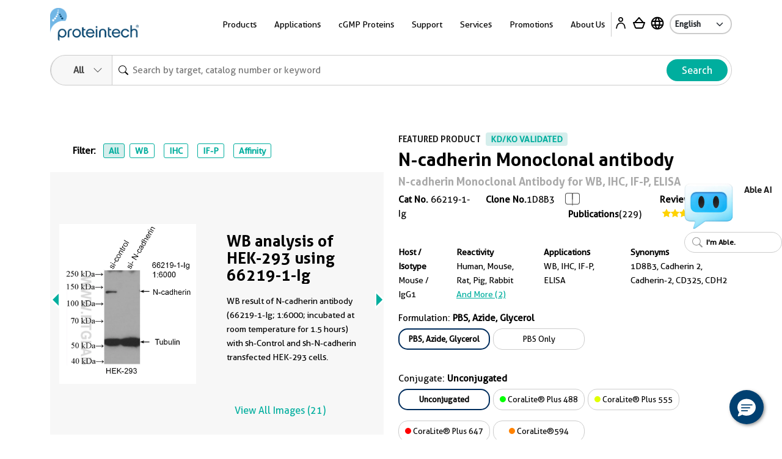

--- FILE ---
content_type: text/html
request_url: https://www.ptglab.com/products/N-cadherin-Antibody-66219-1-Ig.htm
body_size: 40003
content:
<!doctype html>
<html lang="en">

<head>
    <meta charset="utf-8">
    <meta http-equiv="X-UA-Compatible" content="IE=edge,chrome=1">
    <title>N-cadherin antibody (66219-1-Ig) | Proteintech</title>
    <meta name="viewport" content="user-scalable=no, width=device-width, initial-scale=1, maximum-scale=1">
    <meta name="date" content="2026-01-26T01:03:57" />
    <meta content="Cited in 229 publications. N-cadherin antibody for WB, IHC, IF-P, ELISA and reacts with human, mouse, rat, pig, rabbit." name="description" />
<meta content="N-cadherin Monoclonal antibody 66219-1-Ig" name="keywords" />
<meta property="og:description" content="Cited in 229 publications. N-cadherin antibody for WB, IHC, IF-P, ELISA and reacts with human, mouse, rat, pig, rabbit." />
<meta name="twitter:description" content="Cited in 229 publications. N-cadherin antibody for WB, IHC, IF-P, ELISA and reacts with human, mouse, rat, pig, rabbit.">
<link rel="stylesheet" href="/css/compare-overlay.css">
<link rel="alternate" hreflang="x-default" href="https://www.ptglab.com/products/N-cadherin-Antibody-66219-1-Ig.htm" />
<link rel="alternate" hreflang="en" href="https://www.ptglab.com/products/N-cadherin-Antibody-66219-1-Ig.htm" />
<link rel="alternate" hreflang="zh" href="https://www.ptgcn.com/products/N-cadherin-Antibody-66219-1-Ig.htm" />
<link rel="alternate" hreflang="ja" href="https://www.ptglab.co.jp/products/N-cadherin-Antibody-66219-1-Ig.htm" />
<link rel="alternate" hreflang="de-DE" href="https://www.ptglab.com/de/products/N-cadherin-Antibody-66219-1-Ig.htm" />
<link rel="alternate" hreflang="fr-FR" href="https://www.ptglab.com/fr/products/N-cadherin-Antibody-66219-1-Ig.htm" />

<script type="application/ld+json">
[{
"@context": "https://schema.org/",
     "@type": "Product",
     "name": "N-cadherin Monoclonal antibody",
     "sku": "66219-1-Ig",
     "url": "https://www.ptglab.com/products/N-cadherin-Antibody-66219-1-Ig.htm",
     "additionalProperty": [{
           "@type": "PropertyValue",
           "name": "Host species",
           "value": "Mouse"
        },  {
           "@type": "PropertyValue",
           "name": "Isotype",
           "value": "IgG1"
        },  {
           "@type": "PropertyValue",
           "name": "Clonality",
           "value": "Monoclonal"
        },  {"@type": "PropertyValue","name": "Publications","value": "229"},  {
           "@type": "PropertyValue",
           "name": "Applications",
           "value": "WB, IHC, IF-P, ELISA"
        },  {
           "@type": "PropertyValue",
           "name": "Conjugation",
           "value": "Unconjugated"
        },  {"@type": "PropertyValue","name": "Immunogen Domain","value": "32-350aa"}],
     "image": ["https://www.ptglab.com/products/pictures/N-cadherin-Antibody-66219-1-Ig-WB-148279.jpg","https://www.ptglab.com/products/pictures/N-cadherin-Antibody-66219-1-Ig-WB-444923.jpg","https://www.ptglab.com/products/pictures/N-cadherin-Antibody-66219-1-Ig-WB-137984.jpg","https://www.ptglab.com/products/pictures/N-cadherin-Antibody-66219-1-Ig-WB-100900.jpg","https://www.ptglab.com/products/pictures/N-cadherin-Antibody-66219-1-Ig-WB-134409.jpg","https://www.ptglab.com/products/pictures/N-cadherin-Antibody-66219-1-Ig-WB-42561.jpg","https://www.ptglab.com/products/pictures/N-cadherin-Antibody-66219-1-Ig-WB-42562.jpg","https://www.ptglab.com/products/pictures/N-cadherin-Antibody-66219-1-Ig-IHC-240010.jpg","https://www.ptglab.com/products/pictures/N-cadherin-Antibody-66219-1-Ig-IHC-240011.jpg","https://www.ptglab.com/products/pictures/N-cadherin-Antibody-66219-1-Ig-IHC-550064.jpg","https://www.ptglab.com/products/pictures/N-cadherin-Antibody-66219-1-Ig-IHC-550065.jpg","https://www.ptglab.com/products/pictures/N-cadherin-Antibody-66219-1-Ig-IHC-550066.jpg","https://www.ptglab.com/products/pictures/N-cadherin-Antibody-66219-1-Ig-IHC-550067.jpg","https://www.ptglab.com/products/pictures/N-cadherin-Antibody-66219-1-Ig-IHC-244167.jpg","https://www.ptglab.com/products/pictures/N-cadherin-Antibody-66219-1-Ig-IHC-244168.jpg","https://www.ptglab.com/products/pictures/N-cadherin-Antibody-66219-1-Ig-IHC-165472.jpg","https://www.ptglab.com/products/pictures/N-cadherin-Antibody-66219-1-Ig-IHC-165473.jpg","https://www.ptglab.com/products/pictures/N-cadherin-Antibody-66219-1-Ig-IF-182302.jpg","https://www.ptglab.com/products/pictures/N-cadherin-Antibody-66219-1-Ig-IF-662216.jpg","https://www.ptglab.com/products/pictures/N-cadherin-Antibody-66219-1-Ig-IF-662217.jpg","https://www.ptglab.com/products/pictures/Affinity-66219-1-Ig.jpg"],
     "description": "The N-cadherin (66219-1-Ig) by Proteintech is a Monoclonal antibody targeting N-cadherin in WB, IHC, IF-P, ELISA applications with reactivity to human, mouse, rat, pig, rabbit samples. The immunogen for 66219-1-Ig corresponds to amino acids 32 to 350 of N-cadherin. This antibody has 229 citations.",
     "brand" : {
             "@type": "Brand",
             "name": "Proteintech",
             "logo": "https://www.ptglab.com/img/logos/Logo_Ptg_Main.png"
     }
      ,"aggregateRating":{"@type":"AggregateRating","ratingValue":"3.67","reviewCount":"3"}
    ,"subjectOf": [{"@type": "ScholarlyArticle",  "headline": "Long-term engraftment and maturation of autologous iPSC-derived cardiomyocytes in two rhesus macaques", "author": [{"@type": "Person","name": "Yongshun Lin"}],"datePublished": "2024-05-29","isPartOf": {"@type": "Periodical","name": "Cell Stem Cell"},"url": "https://www.ncbi.nlm.nih.gov/pubmed/38843830?dopt=Abstract"  },{"@type": "ScholarlyArticle",  "headline": "YTHDF2 mediates the mRNA degradation of the tumor suppressors to induce AKT phosphorylation in N6-methyladenosine-dependent way in prostate cancer.", "author": [{"@type": "Person","name": "Jiangfeng Li"}],"datePublished": "Oct 29 2020 ","isPartOf": {"@type": "Periodical","name": "Mol Cancer"},"url": "https://www.ncbi.nlm.nih.gov/pubmed/33121495?dopt=Abstract"  },{"@type": "ScholarlyArticle",  "headline": "Melatonin and verteporfin synergistically suppress the growth and stemness of head and neck squamous cell carcinoma through the regulation of mitochondrial dynamics", "author": [{"@type": "Person","name": "Ye Young Shin"}],"datePublished": "Nov 15 2021 ","isPartOf": {"@type": "Periodical","name": "J Pineal Res"},"url": "https://www.ncbi.nlm.nih.gov/pubmed/34826168?dopt=Abstract"  },{"@type": "ScholarlyArticle",  "headline": "Cinobufotalin powerfully reversed EBV-miR-BART22-induced cisplatin resistance via stimulating MAP2K4 to antagonize non-muscle myosin heavy chain IIA/glycogen synthase 3β/β-catenin signaling pathway.", "author": [{"@type": "Person","name": "Yiyi Liu"}],"datePublished": "Oct  5 2019 ","isPartOf": {"@type": "Periodical","name": "EBioMedicine"},"url": "https://www.ncbi.nlm.nih.gov/pubmed/31594754?dopt=Abstract"  },{"@type": "ScholarlyArticle",  "headline": "Advanced Maternal Age-associated SIRT1 Deficiency Compromises Trophoblast Epithelial-Mesenchymal Transition through an Increase in Vimentin Acetylation.", "author": [{"@type": "Person","name": "Liling Xiong"}],"datePublished": "Oct  3 2021 ","isPartOf": {"@type": "Periodical","name": "Aging Cell"},"url": "https://www.ncbi.nlm.nih.gov/pubmed/34605151?dopt=Abstract"  },{"@type": "ScholarlyArticle",  "headline": "Ordered micropattern arrays fabricated by lung-derived dECM hydrogels for chemotherapeutic drug screening.", "author": [{"@type": "Person","name": "Xinglong Zhu"}],"datePublished": "May  5 2022 ","isPartOf": {"@type": "Periodical","name": "Mater Today Bio"},"url": "https://www.ncbi.nlm.nih.gov/pubmed/35601895?dopt=Abstract"  }]
    ,"review": [{"@type": "Review","author": {"@type": "Person","name": "Kiara"},"datePublished": "07-28-2025","reviewRating": {"@type": "Rating","ratingValue": "5","bestRating": 5},"reviewBody": "This primary antibody was not internally validated for IF, but there was a paper published that it worked on 4% PFA-fixed H9 ESCs, so I gave it a shot anyway. However, the staining did not show a nice membrane localization that our lab usually sees when using a different rabbit pan-cadherin primary antibody. ","additionalProperty": [{ "@type": "PropertyValue","name": "application","value": "Immunofluorescence"},{ "@type": "PropertyValue","name": "dilution","value": "1:400"},{ "@type": "PropertyValue","name": "cellTissueType","value": "iPSC-derived cardiomyocytes"}]},{"@type": "Review","author": {"@type": "Person","name": "Davide"},"datePublished": "06-13-2023","reviewRating": {"@type": "Rating","ratingValue": "1","bestRating": 5},"reviewBody": "The antibody didn't produce any signal in 3d primary human cholangiocyte organoids. I would recommend either to try other antibody concentration or to try another Ab. It was tried on a cell condition which was recently reported to stimulate the CDH2 protein expression. However it should also be present in control condition at low levels. ","additionalProperty": [{ "@type": "PropertyValue","name": "application","value": "Immunofluorescence"},{ "@type": "PropertyValue","name": "dilution","value": "1:100"},{ "@type": "PropertyValue","name": "cellTissueType","value": "Cholangiocyte organoids"}]},{"@type": "Review","author": {"@type": "Person","name": "Udesh"},"datePublished": "10-13-2022","reviewRating": {"@type": "Rating","ratingValue": "5","bestRating": 5},"reviewBody": "Used the Ab at 1:2000 dilution in 5% NFDM and observed a band at 140 kD. Blocked in 5% NFDM for 1H at RT. ","additionalProperty": [{ "@type": "PropertyValue","name": "application","value": "Western Blot"},{ "@type": "PropertyValue","name": "dilution","value": "1:2000"},{ "@type": "PropertyValue","name": "cellTissueType","value": "U2OS Osteosarcoma cells"}]}]
}]
</script>

    <meta property="og:title" content="66219-1-Ig " />
    <meta property="og:url" content="N-cadherin-Antibody-66219-1-Ig.htm" />
    <link rel="canonical" href="https://www.ptglab.com/products/N-cadherin-Antibody-66219-1-Ig.htm" />

    <link rel="stylesheet" href="/css/styles.css?v=20260120" />
    <link rel="stylesheet" href="/css/product-styles.css?v=20250712" />
    <!--<link rel="stylesheet" media="print" href="/css/print.css" />-->
    <link rel="stylesheet" href="/css/font-awesome.css" />
    <link rel="stylesheet" href="/css/slick-slider-edited.css" />
    <link rel="stylesheet" href="/css/magicDropdown.css?v=20250305" />
    <style>

    .pd-0 {
        padding: 0px !important
    }

    .rectangle {
        border: 1px solid #cccccc;
        padding: 5px;
        margin: 5px 5px 5px 0px;
        display: inline-block;
        cursor: pointer;
        border-radius: 15px;
        font-size: 13px;
        text-align: center;
        overflow: hidden;
        text-overflow: ellipsis;
        white-space: nowrap;
        min-width: 150px;
        max-width:220px;
        text-decoration: none;
    }

        .rectangle :hover {
            overflow: visible;
            white-space: normal;
            text-overflow: clip;
        }

    .rectangleActive {
        padding: 4px 4px 4px 4px;
        font-weight: bold;
        border: 2px solid #002d5d;
    }

    .circle-Color {
        display: inline-block;
        width: 10px; /* 设置圆球的宽度 */
        height: 10px; /* 设置圆球的高度 */
        border-radius: 50%; /* 设置边框半径为50%，得到完美的圆形 */
    }                                  
    .quantity-input {
        width: 10px;
        text-align: center;
        border-radius: 10px;
    }

    .quantity-btn {
        font-size: 25px;
        color: #00ae9e;
        cursor: pointer;
    }

    .bg-ptg-cl-normal {
        background-color: #cccccc;
    }



    .row-reverse {
        flex-direction: column
    }

    .catNoBox {
        font-size: 14px;
    }

    .mr-30 {
        /* margin-right: 2.5rem; */
    }

    @media only screen and (min-width: 50.0625em) {
        .image-slider .image-slider-item .image-slider-image,
        .image-slider .image-slider-item .image-slider-body {
            width: 100%;
        }
    }

    @media only screen and (min-width: 50.0625em) {
        .image-slider .image-slider-item {
            flex-direction: row;
        }
    }
    .orbit-container .orbit-slides-container {
        background-color: #f7f7f7;
    }
.View3D {
    cursor: pointer;
}
</style>


    <script>
        (function (w, d, s, l, i) {
            w[l] = w[l] || []; w[l].push({
                'gtm.start':
                    new Date().getTime(), event: 'gtm.js'
            }); var f = d.getElementsByTagName(s)[0],
                j = d.createElement(s), dl = l != 'dataLayer' ? '&l=' + l : ''; j.async = true; j.src =
                    'https://www.googletagmanager.com/gtm.js?id=' + i + dl; f.parentNode.insertBefore(j, f);
        })(window, document, 'script', 'dataLayer', 'GTM-MXRFCLN');</script>


    <script type="nomodule" src="/scripts/vendor/html5shiv.js">
    </script>
    <script type="nomodule" src="https://cdn.polyfill.io/v2/polyfill.min.js">
    </script>

    <script src="/scripts/jquery-2.2.4.min.js?v=20240119" type="text/javascript"></script>
    <script src="/scripts/vendor/jquery.cookie.js" type="text/javascript"></script>
    
    <meta class="foundation-mq-topbar">
<!-- Google tag (gtag.js) -->
<script async src="https://www.googletagmanager.com/gtag/js?id=G-WHTMJSBVL2"></script>
<script>
  window.dataLayer = window.dataLayer || [];
  function gtag(){dataLayer.push(arguments);}
  gtag('js', new Date());

  gtag('config', 'G-WHTMJSBVL2');
</script>
</head>
<body id="top" data-pagetype="home">
    <nav class="navigation">
    <div class="container-xl">
        <div class="navigation__backdrop"></div>
        <div class="navigation__offcanvas">
            <div class="navigation__offcanvas__close toggleMobileNav" style="display: block;">
                <svg xmlns="http://www.w3.org/2000/svg" fill="currentColor" viewBox="0 0 16 16">
                    <path d="M4.646 4.646a.5.5 0 0 1 .708 0L8 7.293l2.646-2.647a.5.5 0 0 1 .708.708L8.707 8l2.647 2.646a.5.5 0 0 1-.708.708L8 8.707l-2.646 2.647a.5.5 0 0 1-.708-.708L7.293 8 4.646 5.354a.5.5 0 0 1 0-.708z"></path>
                </svg>
            </div>

            <!-- First_level -->
            <div class="navigation__panel navigation__panel__active" data-panel-id="0">

                <ul class="list-unstyled has-arrow">
                    <li>
                        <a href="" data-panel-dest="0,0">
                            <h3>Products</h3>
                        </a>
                    </li>
                    <li>
                        <a href="" data-panel-dest="0,1">
                            <h3>Applications</h3>
                        </a>
                    </li>
                    <li>
                        <a href="" data-panel-dest="0,2">
                            <h3>cGMP Proteins</h3>
                        </a>
                    </li>
                    <li>
                        <a href="" data-panel-dest="0,6">
                            <h3>Support</h3>
                        </a>
                    </li>
                    <li>
                        <a href="" data-panel-dest="0,3">
                            <h3>Services</h3>
                        </a>
                    </li>
                    <li>
                        <a href="" data-panel-dest="0,4">
                            <h3>Promotions</h3>
                        </a>
                    </li>
                    <li>
                        <a href="" data-panel-dest="0,5">
                            <h3>About Us</h3>
                        </a>
                    </li>
                </ul>

                <div class="">
                    <select class="language-select" onchange="window.location=this.options[this.selectedIndex].value;">
                        <option name="" value="/" selected="">English</option>
                        <option name="" value="https://www.ptglab.co.jp/">Japanese</option>
                        <option name="" value="https://www.ptgcn.com/">Chinese</option>
                    </select>
                </div>
            </div>
            <!-- First_level -->
            <!-- Second_level -->
            <div class="navigation__panel navigation__panel__pre" data-panel-id="0,0">
                <div class="navigation__panel__back">
                    <a href="#" data-panel-dest="0">
                        <h5>Back</h5>
                    </a>
                </div>

                <ul class="list-unstyled has-arrow">
                    <li>
                        <a href="#" data-panel-dest="0,0,0">
                            <h3>Antibodies</h3>
                        </a>
                    </li>
                    <li>
                        <a href="#" data-panel-dest="0,0,1">
                            <h3>Immunoassays</h3>
                        </a>
                    </li>
                    <li>
                        <a href="#" data-panel-dest="0,0,2">
                            <h3>Cytokines and Growth Factors</h3>
                        </a>
                    </li>
                    <li>
                        <a href="#" data-panel-dest="0,0,3">
                            <h3>Nanobody-based Reagents</h3>
                        </a>
                    </li>
                    <li>
                        <a href="#" data-panel-dest="0,0,4">
                            <h3>Supporting Tools and Reagents</h3>
                        </a>
                    </li>
                    <li>
                        <a href="#" data-panel-dest="0,0,5">
                            <h3>Research Area</h3>
                        </a>
                    </li>
                    <li>
                        <a href="#" data-panel-dest="0,0,6">
                            <h3>Genomics</h3>
                        </a>
                    </li>
                </ul>
            </div>

            <div class="navigation__panel navigation__panel__pre" data-panel-id="0,1">
                <div class="navigation__panel__back">
                    <a href="#" data-panel-dest="0">
                        <h5>Back</h5>
                    </a>
                </div>

                <div class="navigation__panel__title">
                    <h3>Applications</h3>
                </div>
                <ul class="list-unstyled navigation__panel__links">
                    <li><a href="/applications/western-blot/">Western Blot</a></li>
                    <li><a href="/applications/immunohistochemistry/">Immunohistochemistry</a></li>
                    <li><a href="/applications/immunofluorescence/">Immunofluorescence</a></li>
                    <li><a href="/applications/immunoprecipitation/">Immunoprecipitation</a></li>
                    <li><a href="/products/flow-cytometry-antibodies/">Flow Cytometry</a></li>
                    <li><a href="/products/elisa-kits/">ELISA</a></li>
                    <li><a href="/products/magnetic-cell-separation-systems/">Cell Separation</a></li>
                    <li><a href="/products/humankine-human-cell-expressed-proteins/">Cell Regulation</a></li>
                    <li><a href="/applications/affinity-purification/">Protein Purification</a></li>
                    <li><a href="/applications/chromatin-immunoprecipitation/">Chromatin Immunoprecipitation</a></li>
                    <li><a href="/applications/live-cell-imaging/">Live Cell Imaging</a></li>
                    <li><a href="/products/flexable-antibody-labeling-kits/">Antibody Labeling<sup style="color: red;">New</sup></a></li>
                </ul>
            </div>

            <div class="navigation__panel navigation__panel__pre" data-panel-id="0,2">
                <div class="navigation__panel__back">
                    <a href="#" data-panel-dest="0">
                        <h5>Back</h5>
                    </a>
                </div>

                <div class="navigation__panel__title">
                    <h3>cGMP Proteins</h3>
                </div>
                <ul class="list-unstyled navigation__panel__links">
                    <li><a href="/products/gmp-grade-cytokines-growth-factors/">cGMP Recombinant Cytokines and Growth Factors</a></li>
                    <li><a href="/products/humankine-human-cell-expressed-proteins/#Comparison">Preclinical vs cGMP</a></li>
                    <li><a href="/news/company-news/new-gmp-laboratory/">cGMP Facility in Chicago, IL</a></li>
                    <li><a href="/products/gmp-grade-cytokines-growth-factors/#cGMP">Custom Order Request</a></li>
                </ul>
            </div>

            <div class="navigation__panel navigation__panel__pre" data-panel-id="0,3">
                <div class="navigation__panel__back">
                    <a href="#" data-panel-dest="0">
                        <h5>Back</h5>
                    </a>
                </div>

                <div class="navigation__panel__title">
                    <h3>Services</h3>
                </div>
                <ul class="list-unstyled navigation__panel__links">
                    <li><a href="/products/custom-order-requests/">Custom Order Request</a></li>
                    <li><a href="/products/custom-antibody-services/">Custom Antibody Services</a></li>
                    <li><a href="/services/partnering-with-proteintech/">Partnering with Proteintech</a></li>
                </ul>
            </div>

            <div class="navigation__panel navigation__panel__pre" data-panel-id="0,4">
                <div class="navigation__panel__back">
                    <a href="#" data-panel-dest="0">
                        <h5>Back</h5>
                    </a>
                </div>

                <div class="navigation__panel__title">
                    <h3>Promotions</h3>
                </div>
                <ul class="list-unstyled navigation__panel__links" id="promo-mobile-panel">
                    <li><a href="/promotions/antibody_upgrade_search_engine/">Antibody Upgrade Search Engine</a></li>
                    <li><a href="/promotions/new-lab-promotion/">New Lab Promotion</a></li>
                    <li><a href="/promotions/publication-promotion/">Publication Promotion</a></li>
                    <li><a href="/promotions/newsletter-sign-up/">Newsletter Sign Up</a></li>
                    <li><a href="/promotions/trial-size-antibodies/">Trial Size Antibodies</a></li>
                    <li><a href="/promotions/149-control-antibodies/">$149 Control Antibodies</a></li>
                    <li><a href="/nano-trap-free-sample/">Nano-Trap Free Sample</a></li>
                    <li><a href="/promotions/antibody-trial-pack/">Antibody Trial Pack</a></li>
                    <li><a href="/promotions/customer-referral-program/">Customer Referral Program</a></li>
                    <li><a href="/promotions/product-of-the-month-20-off/">20% off product of the month</a></li>
                    <li><a href="/promotions/buy-two-get-one-free/">Buy two, get one free</a></li>
                </ul>
            </div>

            <div class="navigation__panel navigation__panel__pre" data-panel-id="0,5">
                <div class="navigation__panel__back">
                    <a href="#" data-panel-dest="0">
                        <h5>Back</h5>
                    </a>
                </div>

                <div class="navigation__panel__title">
                    <h3>About Us</h3>
                </div>
                <ul class="list-unstyled navigation__panel__links">
                    <li><a href="/contact/">Contact Us</a></li>
                    <li><a href="/about-us/careers/">Careers</a></li>
                    <li><a href="/about-us/company-profile/">Company Profile</a></li>
                    <li><a href="/about-us/the-proteintech-story/">The Proteintech Story</a></li>
                    <li><a href="/news/company-news/proteintech-group-to-acquire-manufacturer-of-human-cell-expressed-proteins-humanzyme/">Humanzyme Acquisition</a></li>
                    <li><a href="/products/chromotek-nanobody-based-reagents/about/">About ChromoTek</a></li>
                    <li><a href="/products/about-proteintech-genomics/">About Proteintech Genomics</a></li>
                </ul>
            </div>

            <div class="navigation__panel navigation__panel__pre" data-panel-id="0,6">
                <div class="navigation__panel__back">
                    <a href="#" data-panel-dest="0">
                        <h5>Back</h5>
                    </a>
                </div>
                <div class="navigation__panel__title">
                    <h3>Support</h3>
                </div>
                <ul class="list-unstyled navigation__panel__links">
                    <li><a href="/support/product-specific-protocols/">Product-specific protocols</a></li>
                    <li><a href="/support/protocols/">Standard Protocols</a></li>
                    <li><a href="/videos/">Videos</a></li>
                    <li><a href="/news/blog/">Blogs</a></li>
                    <li><a href="/support/resources/">Resources</a></li>
                    <li><a href="/support/guarantee/">Product Guarantee</a></li>
                    <li><a href="https://learn.ptglab.com/">Learning Portal</a></li>
                    <li><a href="/support/sirna-knockdown/">siRNA Knockdown</a></li>
                    <li><a href="/support/technical-faqs/">Technical FAQs</a></li>
                    <li><a href="/support/service-faqs/">Service FAQs</a></li>
                    <li><a href="/news/company-news/">Company News</a></li>
                    <li><a href="/news/events/">Events</a></li>
                    <li><a href="/products/featured-products/">Featured Products</a></li>
                    <li><a href="/support/early-career-researcher-hub/">Early Career Researcher Hub</a></li>
                    <li><a href="/support/coralite-fluorescent-dyes/">CoraLite Plus Fluorescent Dyes</a></li>
                </ul>
            </div>
            <!-- Second_level -->
            <!-- Third_level -->
            <div class="navigation__panel navigation__panel__pre" data-panel-id="0,0,0">
                <div class="navigation__panel__back">
                    <a href="#" data-panel-dest="0,0">
                        <h5>Back</h5>
                    </a>
                </div>

                <div class="navigation__panel__title">
                    <h3>Antibodies</h3>
                </div>
                <ul class="list-unstyled navigation__panel__links">
                    <li><a href="/products/primary-antibodies/">Primary Antibodies</a></li>
                    <li><a href="/products/secondary-antibodies/">Secondary Antibodies</a></li>
                    <li><a href="/products/recombinant-antibodies/">Recombinant Monoclonal Antibodies</a></li>
                    <li><a href="/products/coralite-fluorescent-dye-conjugated-antibodies/">Immunofluorescence Antibodies (conjugated)</a></li>
                    <li><a href="/products/flow-cytometry-antibodies/">Flow Cytometry Antibodies</a></li>
                    <li><a href="/products/flow-cytometry-antibodies/recombinant-antibodies-for-flow-cytometry/fc-silenced-antibodies/">FcZero-rAb for Flow Cytometry</a></li>
                    <li><a href="/products/neutralizing-antibodies/">Neutralizing Antibodies</a></li>
                    <li><a href="/products/protein-tags/">Tag Products</a></li>
                    <li><a href="/products/tagcontrol-antibodies/">Loading Control Antibodies</a></li>
                    <li><a href="/products/isotype-control/">Isotype Controls</a></li>
                    <li><a href="/products/flexable-antibody-labeling-kits/">Antibody Labeling Kits</a></li>
                    <li><a href="/products/antibody-sampler-kits/">Antibody Sampler Kits</a></li>
                </ul>
            </div>

            <div class="navigation__panel navigation__panel__pre" data-panel-id="0,0,1">
                <div class="navigation__panel__back">
                    <a href="#" data-panel-dest="0,0">
                        <h5>Back</h5>
                    </a>
                </div>

                <div class="navigation__panel__title">
                    <h3>Immunoassays</h3>
                </div>

                <ul class="list-unstyled navigation__panel__links">
                    <li><a href="/products/elisa-kits/">ELISA Kits</a></li>
                    <li><a href="/products/matched-antibody-pairs/">Matched Antibody Pairs</a></li>
                    <li><a href="/applications/immunohistochemistry/#IHCProducts">IHC Kits</a></li>
                    <li><a href="/products/magnetic-cell-separation-systems/">Magnetic Cell Separation Systems</a></li>
                    <li><a href="/results?q=cell+health+assay">Cell Health & Proliferation Kits​</a></li><li><a href="/products/tyramide-signaling-amplification-reagents/">TSA Reagents<sup style="color: red;">NEW</sup></a></li>
                </ul>
            </div>

            <div class="navigation__panel navigation__panel__pre" data-panel-id="0,0,2">
                <div class="navigation__panel__back">
                    <a href="#" data-panel-dest="0,0">
                        <h5>Back</h5>
                    </a>
                </div>

                <div class="navigation__panel__title">
                    <h3>Cytokines and Growth Factors</h3>
                </div>

                <ul class="list-unstyled navigation__panel__links">
                    <li><a href="/products/research-grade-cytokines-growth-factors/">Research Grade</a></li>
                    <li><a href="/products/gmp-grade-cytokines-growth-factors/">cGMP Grade</a></li>
                </ul>
            </div>

            <div class="navigation__panel navigation__panel__pre" data-panel-id="0,0,3">
                <div class="navigation__panel__back">
                    <a href="#" data-panel-dest="0,0">
                        <h5>Back</h5>
                    </a>
                </div>

                <div class="navigation__panel__title">
                    <h3>Nanobody-based Reagents</h3>
                </div>

                <ul class="list-unstyled navigation__panel__links">
                    <li><a href="/products/chromotek-nanobody-based-reagents/nano-traps/">Nano-Traps</a></li>
                    <li><a href="/products/chromotek-nanobody-based-reagents/nano-secondaries/">Nano-Secondary reagents</a></li>
                    <li><a href="/products/chromotek-nanobody-based-reagents/chromobodies/">Chromobodies</a></li>
                    <li><a href="/products/chromotek-nanobody-based-reagents/nano-boosters-and-nano-labels/">Nano-Boosters & Nano-Labels</a></li>
                    <li><a href="/products/chromotek-nanobody-based-reagents/nano-caps/">Nano-Caps</a></li>
                    <li><a href="/products/chromotek-nanobody-based-reagents/nano-captureligands/">Nano-CaptureLigands</a></li>
                    <li><a href="/products/chromotek-nanobody-based-reagents/nanobodies/">Nanobodies/VHHs</a></li>
                    <li><a href="/products/chromotek-nanobody-based-reagents/spot-tag-systems/">Spot-Tag System</a></li>
                </ul>
            </div>

            <div class="navigation__panel navigation__panel__pre" data-panel-id="0,0,4">
                <div class="navigation__panel__back">
                    <a href="#" data-panel-dest="0,0">
                        <h5>Back</h5>
                    </a>
                </div>

                <div class="navigation__panel__title">
                    <h3>Supporting Tools & Reagents</h3>
                </div>

                <ul class="list-unstyled navigation__panel__links">
                    <li><a href="/results?q=protein+ladder">Protein Ladders</a></li>
                    <li><a href="/products/e-coli-expressed-fusion-proteins/">Fusion Proteins</a></li>
                    <li><a href="/products/-TM-WB--PR20039.htm">Blotting Accelerator Buffer<sup style="color: red;">New</sup></a></li>
                    <li><a href="/products/signalbright-chemiluminescent-substrate/">Chemiluminescent Substrate</a></li>
                    <li><a href="/results?q=flow+buffers">Flow Cytometry Buffers</a></li>
                    <li><a href="/results?category=&q=viability+dyes&target=">Viability Dyes</a></li>
                </ul>
            </div>

            <div class="navigation__panel navigation__panel__pre" data-panel-id="0,0,5">
                <div class="navigation__panel__back">
                    <a href="#" data-panel-dest="0,0">
                        <h5>Back</h5>
                    </a>
                </div>

                <div class="navigation__panel__title">
                    <h3>Research Area</h3>
                </div>

                <ul class="list-unstyled navigation__panel__links">
                    <li><a href="/products/autophagy-and-cell-death/">Autophagy and Cell Death</a></li>
                    <li><a href="/products/featured-products/coronavirus-covid-19-products/">COVID-19 Related</a></li>
                    <li><a href="/products/cancer/">Cancer</a></li>
                    <li><a href="/products/cardiovascular/">Cardiovascular</a></li>
                    <li><a href="/products/cell-division-and-proliferation/">Cell Division and Proliferation</a></li>
                    <li><a href="/products/cell-and-gene-therapy-solution/">Cell and Gene Therapy</a></li>
                    <li><a href="/products/developmental-bio/">Developmental Biology</a></li>
                    <li><a href="/products/epigenetics/">Epigenetics</a></li>
                    <li><a href="/products/immunology/">Immunology</a></li>
                    <li><a href="/products/metabolism/">Metabolism</a></li>
                    <li><a href="/products/neuroscience/">Neuroscience</a></li>
                    <li><a href="/products/featured-products/organelle-markers/">Organelle Markers</a></li>
                    <li><a href="/products/signal-transduction/">Signal Transduction</a></li>
                    <li><a href="/products/stem-cells/">Stem Cells</a></li>
                </ul>
            </div>

            <div class="navigation__panel navigation__panel__pre" data-panel-id="0,0,6">
                <div class="navigation__panel__back">
                    <a href="#" data-panel-dest="0,0">
                        <h5>Back</h5>
                    </a>
                </div>

                <div class="navigation__panel__title">
                    <h3>Genomics</h3>
                </div>

                <ul class="list-unstyled navigation__panel__links">
                    <li><a href="/results?category=&amp;q=cocktails&amp;target=">Antibody Cocktails</a></li>
                    <li><a href="/results?category=&amp;q=5CFLX&amp;target=">Oligo Conjugated Primary Antibodies</a></li>
                </ul>
            </div>
            <!-- Third_level -->
        </div>

        <div class="navigation__container">
            <div class="navigation__logo">
                <a href="/">
                    <img src="/img/logos/Logo_Ptg_Main.png" />
                </a>
            </div>

            <div class="navigation__nav">
                <ul class="inline-list m-0 p-0">
                    <li class="list-inline-item navigation__nav__item">
                        <a class=" navigation__nav__link">Products</a>
                        <div class="navigation__dropdown" id="product-panel">
                            <div class="container p-5">
                                <div class="row row justify-content-center">

                                    <div class="col-4">
                                        <div class="row">
                                            <div class="col-6">
                                                <div class="navigation__dropdown__title">
                                                    <p class="large"><a href="/products/antibodies-and-immunoassays/#Antibodies">Antibodies</a></p>
                                                </div>
                                                <ul class="list-unstyled navigation__dropdown__links">
                                                    <li><a href="/products/primary-antibodies/">Primary Antibodies</a></li>
                                                    <li><a href="/products/secondary-antibodies/">Secondary Antibodies</a></li>
                                                    <li><a href="/products/recombinant-antibodies/">Recombinant Monoclonal Antibodies</a></li>
                                                    <li class="mt-1 mb-1"><a href="/products/coralite-fluorescent-dye-conjugated-antibodies/">Immunofluorescence Antibodies (conjugated)</a></li>
                                                    <li class="mt-1 mb-1"><a href="/products/flow-cytometry-antibodies/">Flow Cytometry Antibodies</a></li>
                                                    <li><a href="/products/flow-cytometry-antibodies/recombinant-antibodies-for-flow-cytometry/fc-silenced-antibodies/">FcZero-rAb for Flow Cytometry</a></li>
                                                    <li><a href="/products/neutralizing-antibodies/">Neutralizing Antibodies</a></li>
                    <li><a href="/products/protein-tags/">Tag Products</a></li>
                    <li><a href="/products/tagcontrol-antibodies/">Loading Control Antibodies</a></li>
                                                    <li><a href="/products/isotype-control/">Isotype Controls</a></li>
                                                    <li><a href="/products/flexable-antibody-labeling-kits/">Antibody Labeling Kits</a></li>
                                                    <li><a href="/products/antibody-sampler-kits/">Antibody Sampler Kits</a></li>
                                                </ul>
                                            </div>
                                            <div class="col-6">
                                                <div class="navigation__dropdown__title">
                                                    <p class="large"><a href="/products/antibodies-and-immunoassays/#Immunoassays">Immunoassays</a></p>
                                                </div>

                                                <ul class="list-unstyled navigation__dropdown__links">
                                                    <li><a href="/products/elisa-kits/">ELISA Kits</a></li>
                                                    <li><a href="/products/matched-antibody-pairs/">Matched Antibody Pairs</a></li>
                                                    <li><a href="/applications/immunohistochemistry/#IHCProducts">IHC Kits</a></li>
                                                    <li><a href="/products/magnetic-cell-separation-systems/">Magnetic Cell Separation Systems</a></li>
                                                    <li><a href="/results?q=cell+health+assay">Cell Health & Proliferation Kits​</a></li><li><a href="/products/tyramide-signaling-amplification-reagents/">TSA Reagents<sup style="color: red;">NEW</sup></a></li>
                                                </ul>
                                            </div>
                                        </div>
                                    </div>

                                    <div class="col-2">
                                        <div class="navigation__dropdown__title">
                                            <p class="large"><a href="/products/humankine-human-cell-expressed-proteins/">Cytokines and Growth Factors</a></p>
                                        </div>
                                        <ul class="list-unstyled navigation__dropdown__links">
                                            <li><a href="/products/research-grade-cytokines-growth-factors/">Research Grade</a></li>
                                            <li><a href="/products/gmp-grade-cytokines-growth-factors/">cGMP Grade</a></li>
                                        </ul>
                                    </div>

                                    <div class="col-2">
                                        <div class="navigation__dropdown__title">
                                            <p class="large"><a href="/products/chromotek-nanobody-based-reagents/">Nanobody-based Reagents</a></p>
                                        </div>
                                        <ul class="list-unstyled navigation__dropdown__links">
                                            <li><a href="/products/chromotek-nanobody-based-reagents/nano-traps/">Nano-Traps</a></li>
                                            <li><a href="/products/chromotek-nanobody-based-reagents/nano-secondaries/">Nano-Secondary reagents</a></li>
                                            <li><a href="/products/chromotek-nanobody-based-reagents/chromobodies/">Chromobodies</a></li>
                                            <li><a href="/products/chromotek-nanobody-based-reagents/nano-boosters-and-nano-labels/">Nano-Boosters & Nano-Labels</a></li>
                                            <li><a href="/products/chromotek-nanobody-based-reagents/nano-caps/">Nano-Caps</a></li>
                                            <li><a href="/products/chromotek-nanobody-based-reagents/nano-captureligands/">Nano-CaptureLigands</a></li>
                                            <li><a href="/products/chromotek-nanobody-based-reagents/nanobodies/">Nanobodies/VHHs</a></li>
                                            <li><a href="/products/chromotek-nanobody-based-reagents/spot-tag-systems/">Spot-Tag System</a></li>
                                        </ul>
                                    </div>

                                    <div class="col-2">
                                        <div class="navigation__dropdown__title">
                                            <p class="large">Supporting Tools and Reagents</p>
                                        </div>
                                        <ul class="list-unstyled navigation__dropdown__links">
                                            <li><a href="/results?q=protein+ladder">Protein Ladders</a></li>
                                            <li><a href="/products/e-coli-expressed-fusion-proteins/">Fusion Proteins</a></li>
                    <li><a href="/products/-TM-WB--PR20039.htm">Blotting Accelerator Buffer<sup style="color: red;">New</sup></a></li>
                                            <li><a href="/products/signalbright-chemiluminescent-substrate/">Chemiluminescent Substrate</a></li>
                                            <li><a href="/results?q=flow+buffers">Flow Cytometry Buffers</a></li>
                                            <li><a href="/results?category=&q=viability+dyes&target=">Viability Dyes</a></li>
                                        </ul>
                                    </div>

                                    <div class="col-2">
                                        <div class="navigation__dropdown__title">
                                            <p class="large">Research Area</p>
                                        </div>
                                        <ul class="list-unstyled navigation__dropdown__links">
                                            <li><a href="/products/autophagy-and-cell-death/">Autophagy and Cell Death</a></li>
                                            <li><a href="/products/featured-products/coronavirus-covid-19-products/">COVID-19 Related</a></li>
                                            <li><a href="/products/cancer/">Cancer</a></li>
                                            <li><a href="/products/cardiovascular/">Cardiovascular</a></li>
                                            <li><a href="/products/cell-division-and-proliferation/">Cell Division and Proliferation</a></li>
                                            <li><a href="/products/cell-and-gene-therapy-solution/">Cell and Gene Therapy</a></li>
                                            <li><a href="/products/developmental-bio/">Developmental Biology</a></li>
                                            <li><a href="/products/epigenetics/">Epigenetics</a></li>
                                            <li><a href="/products/immunology/">Immunology</a></li>
                                            <li><a href="/products/metabolism/">Metabolism</a></li>
                                            <li><a href="/products/neuroscience/">Neuroscience</a></li>
                                            <li><a href="/products/featured-products/organelle-markers/">Organelle Markers</a></li>
                                            <li><a href="/products/signal-transduction/">Signal Transduction</a></li>
                                            <li><a href="/products/stem-cells/">Stem Cells</a></li>
                                        </ul>

                                    </div>
                                </div>

                                <div class="row">
                                    <div class="col-4">
                                        <hr>
                                        <a href="/products/antibodies-and-immunoassays/"><img src="/img/logos/Logo_Proteintech_Menu.png" width="135"></a>
                                    </div>
                                    <div class="col-2">
                                        <hr>
                                        <a href="/products/humankine-human-cell-expressed-proteins/"><img src="/img/logos/Logo_Humankine_Menu.png" width="135"></a>
                                    </div>
                                    <div class="col-2">
                                        <hr>
                                        <a href="/products/chromotek-nanobody-based-reagents/"><img src="/img/logos/Logo_Chromotek_Menu.png" width="135"></a>
                                    </div>
                                    <div class="col-2">
                                        <hr>
                                    </div>
                                    <div class="col-2">
                                        <hr>

                                    </div>
                                </div>
                            </div>
                        </div>
                    </li>
                    <li class="list-inline-item navigation__nav__item">
                        <a class=" navigation__nav__link">Applications</a>
                        <div class="navigation__dropdown">
                            <div class="container p-5">
                                <div class="row justify-content-center">
                                    <div class="col-2">
                                        <ul class="list-unstyled navigation__dropdown__links">
                                            <li><a href="/applications/western-blot/">Western Blot</a></li>
                                            <li><a href="/products/magnetic-cell-separation-systems/">Cell Separation</a></li>
                                        </ul>
                                    </div>

                                    <div class="col-2">
                                        <ul class="list-unstyled navigation__dropdown__links">
                                            <li><a href="/applications/immunohistochemistry/">Immunohistochemistry</a></li>
                                            <li><a href="/products/humankine-human-cell-expressed-proteins/">Cell Regulation</a></li>
                                        </ul>
                                    </div>

                                    <div class="col-2">
                                        <ul class="list-unstyled navigation__dropdown__links">
                                            <li><a href="/applications/immunofluorescence/">Immunofluorescence</a></li>
                                            <li><a href="/applications/affinity-purification/">Protein Purification</a></li>
                                        </ul>
                                    </div>

                                    <div class="col-2">
                                        <ul class="list-unstyled navigation__dropdown__links">
                                            <li><a href="/applications/immunoprecipitation/">Immunoprecipitation</a></li>
                                            <li><a href="/applications/chromatin-immunoprecipitation/">Chromatin Immunoprecipitation</a></li>
                                        </ul>
                                    </div>

                                    <div class="col-2">
                                        <ul class="list-unstyled navigation__dropdown__links">
                                            <li><a href="/products/flow-cytometry-antibodies/">Flow Cytometry</a></li>
                                            <li><a href="/applications/live-cell-imaging/">Live Cell Imaging</a></li>
                                        </ul>
                                    </div>
                                    <div class="col-2">
                                        <ul class="list-unstyled navigation__dropdown__links">
                                            <li><a href="/products/elisa-kits/">ELISA</a></li>
                                            <li><a href="/products/flexable-antibody-labeling-kits/">Antibody Labeling</a></li>
                                        </ul>
                                    </div>
                                </div>

                            </div>
                        </div>
                    </li>
                    <li class="list-inline-item navigation__nav__item">
                        <a class="navigation__nav__link">cGMP Proteins</a>
                        <div class="navigation__dropdown">
                            <div class="container p-5">
                                <div class="row justify-content-center">
                                    <div class="col-4">
                                        <ul class="list-unstyled navigation__dropdown__links">
                                            <li><a href="/products/gmp-grade-cytokines-growth-factors/">cGMP Recombinant Cytokines and Growth Factors</a></li>
                                        </ul>
                                    </div>

                                    <div class="col-2">
                                        <ul class="list-unstyled navigation__dropdown__links">
                                            <li><a href="/products/humankine-human-cell-expressed-proteins/#Comparison">Preclinical vs cGMP</a></li>
                                        </ul>
                                    </div>

                                    <div class="col-2">
                                        <ul class="list-unstyled navigation__dropdown__links">
                                            <li><a href="/news/company-news/new-gmp-laboratory/">cGMP Facility in Chicago, IL</a></li>
                                        </ul>
                                    </div>

                                    <div class="col-2">
                                        <ul class="list-unstyled navigation__dropdown__links">
                                            <li><a href="/products/gmp-grade-cytokines-growth-factors/#cGMP">Custom Order Request</a></li>
                                        </ul>
                                    </div>
                                </div>
                            </div>
                        </div>
                    </li>
                    <li class="list-inline-item navigation__nav__item">
                        <a class="navigation__nav__link">Support</a>
                        <div class="navigation__dropdown" id="support-panel">
                            <div class="container p-5">
                                <div class="row justify-content-center">

                                    <div class="col-4">
                                        <div class="row">
                                            <div class="col-6">
                                                <div class="navigation__dropdown__title">
                                                    <p class="large">Protocols</p>
                                                </div>
                                                <ul class="list-unstyled navigation__dropdown__links">
                                                    <li><a href="/support/product-specific-protocols/">Product-specific protocols</a></li>
                                                    <li><a href="/support/protocols/">Standard protocols</a></li>
                                                    <li><br></li>
                                                    <li>By Application</li>
                                                    <li><a href="/support/western-blot-protocol/western-blot-protocol/">WB</a></li>
                                                    <li><a href="/support/immunohistochemistry-protocol/immunohistochemistry-overview/">IHC</a></li>
                                                    <li><a href="/support/immunofluorescence-protocol/immunofluorescence-introduction/">IF</a></li>
                                                    <li><a href="/support/immunoprecipitation-protocol/introduction-to-immunoprecipitation/">IP/ChIP</a></li>
                                                    <li><a href="/support/flow-cytometry-protocol/introduction-to-flow-cytometry/">Flow Cytometry</a></li>
                                                    <li><a href="/support/cell-culture-protocol/introduction-to-cell-culture/">Cell Culture</a></li>
                                                    <li><a href="/support/flexable-antibody-labeling-kits-protocol/">Antibody Labeling</a></li>
                                                    <li><a href="/support/elisa-calculator.htm">ELISA calculator</a></li>
                                                    <li><a href="/support/spectra-viewer/">Spectra viewer</a></li>
                                                    <li><a href="/support/flow-cytometry-panel-builder/">Flow cytometry panel builder</a></li>
                                                </ul>
                                            </div>
                                            <div class="col-6">
                                                <div class="navigation__dropdown__title">
                                                    <p class="large">Others</p>
                                                </div>

                                                <ul class="list-unstyled navigation__dropdown__links">
                                                    <li><a href="/support/guarantee/">Product Guarantee</a></li>
                                                    <li><a href="https://learn.ptglab.com/">Learning Portal</a></li>
                                                    <li><a href="/videos/">Videos</a></li>
                                                    <li><a href="/support/resources/">Resources</a></li>
                                                    <li><a href="/news/blog/pathway-poster-library/">Pathway Posters</a></li>
                                                    <li><a href="/workshops/">Technical Workshops</a></li>
                                                    <li><a href="/news/blog/proteintech-product-reviews/">Review a Product</a></li>
                                                    <li><a href="/support/technical-faqs/">Technical FAQs</a></li>
                                                    <li><a href="/support/service-faqs/">Service FAQs</a></li>
                                                    <li><a href="/support/glossary/">Glossary</a></li>
                                                    <li><a href="/products/replace-santa-cruz-antibodies/">Replace Santa Cruz</a></li>
                                                    <li><a href="/products/featured-products/">Featured Products</a></li>
                                                    <li><a href="/support/early-career-researcher-hub/">Early Career Researcher Hub</a></li>
                                                    <li><a href="/support/coralite-fluorescent-dyes/">CoraLite Plus Fluorescent Dyes</a></li>
                                                </ul>
                                            </div>
                                        </div>
                                    </div>

                                    <div class="col-2">
                                        <div class="navigation__dropdown__title">
                                            <p class="large">News</p>
                                        </div>
                                        <ul class="list-unstyled navigation__dropdown__links">
                                            <li><a href="/news/blog/">Blogs</a></li>
                                            <li><a href="/news/events/">Events</a></li>
                                            <li><a href="/news/publication-spotlight/">Publication Spotlight</a></li>
                                            <li><a href="/news/scientist-spotlight/">Scientist Spotlight</a></li>
                                            <li><a href="/news/company-news/">Company News</a></li>
                                        </ul>
                                    </div>

                                    <div class="row">
                                        <div class="row justify-content-center">
                                            <div class="col-2">
                                                <hr />
                                            </div>
                                            <div class="col-2">
                                                <hr />
                                            </div>
                                            <div class="col-2">
                                                <hr />
                                            </div>

                                        </div>

                                    </div>
                                </div>
                            </div>
                        </div>
                    </li>

                    <li class="list-inline-item navigation__nav__item">
                        <a class="navigation__nav__link">Services</a>
                        <div class="navigation__dropdown">
                            <div class="container p-5">
                                <div class="row justify-content-center">
                                    <div class="col-2">
                                        <ul class="list-unstyled navigation__dropdown__links">
                                            <li><a href="/products/custom-order-requests/">Custom Order Request</a></li>
                                        </ul>
                                    </div>
                                    <div class="col-2">
                                        <ul class="list-unstyled navigation__dropdown__links">
                                            <li><a href="/products/custom-antibody-services/">Custom Antibody Services</a></li>
                                        </ul>
                                    </div>
                                    <div class="col-2">
                                        <ul class="list-unstyled navigation__dropdown__links">
                                            <li><a href="/services/partnering-with-proteintech/">Partnering with Proteintech</a></li>
                                        </ul>
                                    </div>
                                </div>
                            </div>
                        </div>
                    </li>

                    <li class="list-inline-item navigation__nav__item">
                        <a class="navigation__nav__link">Promotions</a>
                        <div class="navigation__dropdown">
                            <div class="container p-5">
                                <div class="row justify-content-center" id="promo-panel">
                                    <div class="col-2">
                                        <ul class="list-unstyled navigation__dropdown__links">
                                            <li><a href="/promotions/antibody_upgrade_search_engine/">Antibody Upgrade</a></li>
                                            <li><a href="/promotions/publication-promotion/">Publication Promotion</a></li>
                                            <li><a href="/promotions/newsletter-sign-up/">Newsletter Sign Up</a></li>
                                        </ul>
                                    </div>

                                    <div class="col-2">
                                        <ul class="list-unstyled navigation__dropdown__links">
                                            <li><a href="/promotions/new-lab-promotion/">New Lab Promotion</a></li>
                                            <li><a href="/promotions/trial-size-antibodies/">Trial Size Antibodies</a></li>
                                            <li><a href="/promotions/149-control-antibodies/">$149 Control Antibodies</a></li>
                                        </ul>
                                    </div>

                                    <div class="col-2">
                                        <ul class="list-unstyled navigation__dropdown__links">
                                            <li><a href="/nano-trap-free-sample/">Nano-Trap Free Sample</a></li>
                                        </ul>
                                    </div>

                                    <div class="col-2">
                                        <ul class="list-unstyled navigation__dropdown__links">
                                            <li><a href="/promotions/customer-referral-program/">Customer Referral Program</a></li>
                                        </ul>
                                    </div>
                                </div>

                            </div>
                        </div>
                    </li>
                    <li class="list-inline-item navigation__nav__item">
                        <a class="navigation__nav__link">About Us</a>
                        <div class="navigation__dropdown">
                            <div class="container p-5">
                                <div class="row justify-content-center">
                                    <div class="col-2">
                                        <ul class="list-unstyled navigation__dropdown__links">
                                            <li><a href="/about-us/company-profile/">Company Profile</a></li>
                                            <li><a href="/about-us/careers/">Careers</a></li>
                                            <li><a href="/contact/">Contact Us</a></li>
                                        </ul>
                                    </div>

                                    <div class="col-3">
                                        <ul class="list-unstyled navigation__dropdown__links">
                                            <li><a href="/about-us/the-proteintech-story/">The Proteintech Story</a></li>
                                            <li><a href="/news/company-news/proteintech-group-to-acquire-manufacturer-of-human-cell-expressed-proteins-humanzyme/">Humanzyme Acquisition</a></li>
                                            <li><a href="/products/chromotek-nanobody-based-reagents/about/">About ChromoTek</a></li>
                                            <li><a href="/products/about-proteintech-genomics/">About Proteintech Genomics</a></li>
                                        </ul>
                                    </div>
                                </div>

                            </div>
                        </div>
                    </li>
                </ul>
            </div>

            <div class="navigation__actions">
                <div class="d-inline-flex d-lg-none">
                    <div style="padding-left: 70px;"></div>
                    <div class="mt-4 m-2">
                        <a href="/account/">
                            <img src="/img/icons/Icon_User.svg">
                        </a>
                    </div>
                    <div class="mt-4 m-2">
                        <a href="/shoppingcart/">
                            <img src="/img/icons/Icon_Basket.svg" class="empty-basket" />
                            <img src="/img/icons/Icon_Basket_Full.svg" class="full-basket" hidden="" />
                        </a>
                    </div>
                    <div style="position: relative;" class="mt-4 m-2 countryselector-dropdown">
                        <a>
                            <img src="https://www.ptglab.com/img/icons/earth.svg">
                        </a>
                        <div class="searchBox-countryselector" style="display: none;">
                            <div>Country/Region selector</div>
                            <input type="text" class="search-countryselector" placeholder="Search for a country/region">
                            <div class="suggestions-countryselector" style="display:none;"></div>
                            <div class="countryselector-noResult" style="padding:5px">No results</div>
                        </div>
                    </div>
                    <div class="mt-4 m-2">
                        <button type="button" class="toggleMobileNav">
                            <img src="/img/icons/Icon_Menu.svg" style="padding-top: 4px;">
                        </button>
                    </div>
                </div>
                <div class="d-none d-lg-flex">
                    <a href="/account/">
                        <img src="/img/icons/Icon_User.svg">
                    </a>
                    <a href="/shoppingcart/">
                        <img src="/img/icons/Icon_Basket.svg" class="empty-basket" />
                        <img src="/img/icons/Icon_Basket_Full.svg" class="full-basket" hidden="" />
                    </a>
                    <button type="button" class="toggleMobileNav">
                        <img src="/img/icons/Icon_Menu.svg">
                    </button>
                    <div style="position: relative;" class="countryselector-dropdown">
                        <a>
                            <img src="https://www.ptglab.com/img/icons/earth.svg">
                        </a>
                        <div class="searchBox-countryselector" style="display: none;">
                            <div>Country/Region selector</div>
                            <input type="text" class="search-countryselector" placeholder="Search for a country/region">
                            <div class="suggestions-countryselector" style="display:none;"></div>
                            <div class="countryselector-noResult" style="padding:5px">No results</div>
                        </div>
                    </div>
                    <div class="d-none d-lg-flex">
                        <select class="language-select" onchange="window.location=this.options[this.selectedIndex].value;">
                            <option name="" value="/" selected="">English</option>
                            <option name="" value="https://www.ptglab.co.jp/">Japanese</option>
                            <option name="" value="https://www.ptgcn.com/">Chinese</option>
                        </select>
                    </div>
                </div>
            </div>
        </div>
    </div>
</nav>

    <section class="search">
    <div class="container-xl">
        <div class="row">

            <div class="col">

                <form action="/results">
                    <div class="search__container">
                        <div class="search__category search__params rounded-search">
                            <button type="button" class="search__category__button">
                                <!-- <svg xmlns="http://www.w3.org/2000/svg" width="16" height="16" fill="currentColor" viewBox="0 0 16 16">
                                    <path d="M11.742 10.344a6.5 6.5 0 1 0-1.397 1.398h-.001c.03.04.062.078.098.115l3.85 3.85a1 1 0 0 0 1.415-1.414l-3.85-3.85a1.007 1.007 0 0 0-.115-.1zM12 6.5a5.5 5.5 0 1 1-11 0 5.5 5.5 0 0 1 11 0z" />
                                </svg> -->
                                <span id="searchTerm">All</span>
                                <svg xmlns="http://www.w3.org/2000/svg" width="16" height="16" fill="currentColor" viewBox="0 0 16 16">
                                    <path fill-rule="evenodd" d="M1.646 4.646a.5.5 0 0 1 .708 0L8 10.293l5.646-5.647a.5.5 0 0 1 .708.708l-6 6a.5.5 0 0 1-.708 0l-6-6a.5.5 0 0 1 0-.708z"></path>
                                </svg>
                            </button>

                            <div class="search__dropdown search-category__dropdown">
                                <!-- Add some backend logic here to grab the querystring from url and update value/.active -->
                                <input type="hidden" name="category" value="">
                                <ul class="list-unstyled m-0">
                                    <li>
                                        <span data-params="query" title="All" data-category="" class="active">
                                            All
                                        </span>
                                    </li>
                                    <li>
                                        <span data-landing="primary-antibodies" data-params="query" data-placeholder="Search Primary Antibodies" title="Primary Antibodies" data-category="antibody">
                                            Primary Antibodies
                                        </span>
                                    </li>
                                    <li>
                                        <span data-landing="conjugated-antibodies-for-if" data-params="target, species-reactivity, conjugate" data-placeholder="Search Conjugated antibodies for IF" title="Conjugated Antibodies for IF" data-category="immunofluorescence conjugated">
                                            Conjugated Antibodies for IF
                                        </span>
                                    </li>
                                    <li>
                                        <span data-landing="conjugated-antibodies-for-flow-cytometry" data-params="target, species-reactivity, conjugate" data-placeholder="Search Flow Cytometry Antibodies" title="Conjugated Antibodies for Flow Cytometry" data-category="conjugated fluorescent antibodies">
                                            Conjugated Antibodies for FC
                                        </span>
                                    </li>
                                    <li>
                                        <span data-landing="secondary-antibodies" data-params="secondaryab-species, host, secondaryab-conjugate" data-placeholder="Search Secondary Antibodies" title="Secondary Antibodies" data-category="secondaryab">
                                            Secondary Antibodies
                                        </span>
                                    </li>
                                    <li>
                                        <span data-landing="antibody-labeling-kits" data-params="compatible-species, flexable-conjugate" data-placeholder="Antibody Labeling Kits" title="Antibody Labeling Kits" data-category="flexable">
                                            Antibody Labeling Kits<sub style="color: red;">New</sub>
                                        </span>
                                    </li>
                                    <li>
                                        <span data-landing="elisa-kits" data-params="target, species-reactivity" data-placeholder="Search ELISA Kits" title="ELISA Kits" data-category="elisakits">
                                            ELISA Kits
                                        </span>
                                    </li>
                                    <li>
                                        <span data-landing="ihc-kits" data-params="query" data-placeholder="Search IHC kits" title="IHC Kits" data-category="ihc kit">
                                            IHC Kits
                                        </span>
                                    </li>
                                    <li>
                                        <span data-landing="cell-separation-kits" data-params="query" data-placeholder="Search Magnetic Cell Separation Kits" title="Magnetic Cell Separation Kits" data-category="Cell separation">
                                            Magnetic Cell Separation Kits
                                        </span>
                                    </li>
                                    <li>
                                        <span data-landing="cytokines-and-growth-factors" data-params="query" data-placeholder="Search Cytokines &amp; Growth Factors" title="Cytokines &amp; Growth Factors" data-category="humankine">
                                            Cytokines &amp; Growth Factors
                                        </span>
                                    </li>
                                    <li>
                                        <span data-landing="neutralizing-antibodies" data-params="query" data-placeholder="Search Neutralizing/activating Antibodies" title="Neutralizing/activating Antibodies" data-category="NeutraAb">
                                            Neutralizing/activating Antibodies
                                        </span>
                                    </li>
                                    <li>
                                        <span data-landing="nanobody-based-reagents" data-params="query" data-placeholder="Search Nanobody-based Reagents" title="Nanobody-based Reagents" data-category="nanobody">
                                            Nanobody-based Reagents
                                        </span>
                                    </li>
                                    <li>
                                        <span data-params="query" data-placeholder="Search Accessory Products and Kits" title="Accessory Products and Kits" data-category="Accessory products">
                                            Accessory Products and Kits
                                        </span>
                                    </li>
                                    <li>
                                        <span data-landing="fusion-protein" data-params="query" data-placeholder="Search Fusion Proteins" title="Fusion Proteins" data-category="fusion protein">
                                            Fusion Proteins
                                        </span>
                                    </li>
                                </ul>
                            </div>
                        </div>

                        <div class="search__params search__input active" data-search-field="query">
                            <div class="search__params__container no-dd">
                                <svg xmlns="http://www.w3.org/2000/svg" width="16" height="16" fill="currentColor" viewBox="0 0 16 16" style="margin-right: 5px;">
                                    <path d="M11.742 10.344a6.5 6.5 0 1 0-1.397 1.398h-.001c.03.04.062.078.098.115l3.85 3.85a1 1 0 0 0 1.415-1.414l-3.85-3.85a1.007 1.007 0 0 0-.115-.1zM12 6.5a5.5 5.5 0 1 1-11 0 5.5 5.5 0 0 1 11 0z"></path>
                                </svg>
                                <input type="text" name="q" class="search__input__field search__input__query" autocomplete="off" placeholder="Search by target, catalog number or keyword">
                                <div class="search__clear">×</div>
                            </div>

                            <div class="search__dropdown">
                                <div class="search__results">
                                    <!-- filled by JS -->
                                </div>
                            </div>
                        </div>


                        <div class="search__params" data-search-field="target">
                            <svg xmlns="http://www.w3.org/2000/svg" width="16" height="16" fill="currentColor" viewBox="0 0 16 16" style="margin-right: 5px;">
                            </svg>
                            <div class="search__params__container no-dd">
                                <input type="text" name="target" class="search__input__field" autocomplete="off" placeholder="Search by target">
                                <div class="search__clear">×</div>
                            </div>
                        </div>


                        <div class="search__params" tabindex="0" data-search-field="host">
                            <div class="search__params__container">

                                <div class="search-term-layout">

                                    <div class="search-term-layout__term">Host</div>
                                    <div class="search-term-layout__count">0</div>
                                </div>
                            </div>

                            <div class="search__dropdown">
                                <ul class="list-unstyled m-0">
                                    <li class="search__dropdown__item">
                                        <div class="form-check">
                                            <input class="form-check-input" type="checkbox" name="host" value="Alpaca" id="host-alpaca">
                                            <label class="form-check-label" for="host-Alpaca">
                                                Alpaca
                                            </label>
                                        </div>
                                    </li>
                                    <li class="search__dropdown__item">
                                        <div class="form-check">
                                            <input class="form-check-input" type="checkbox" name="host" value="Donkey" id="host-donkey">
                                            <label class="form-check-label" for="host-Donkey">
                                                Donkey
                                            </label>
                                        </div>
                                    </li>
                                    <li class="search__dropdown__item">
                                        <div class="form-check">
                                            <input class="form-check-input" type="checkbox" name="host" value="Goat" id="host-goat">
                                            <label class="form-check-label" for="host-goat">
                                                Goat
                                            </label>
                                        </div>
                                    </li>
                                    <li class="search__dropdown__item">
                                        <div class="form-check">
                                            <input class="form-check-input" type="checkbox" name="host" value="Mouse" id="host-mouse">
                                            <label class="form-check-label" for="host-mouse">
                                                Mouse
                                            </label>
                                        </div>
                                    </li>
                                    <li class="search__dropdown__item">
                                        <div class="form-check">
                                            <input class="form-check-input" type="checkbox" name="host" value="Rabbit" id="host-rabbit">
                                            <label class="form-check-label" for="host-rabbit">
                                                Rabbit
                                            </label>
                                        </div>
                                    </li>
                                </ul>

                                <div class="search__dropdown__actions">
                                    <button type="button" class="btn btn-sm btn-text search__dropdown__actions__clear">
                                        Clear
                                    </button>
                                    <button type="button" class="btn btn-sm btn-primary search__dropdown__actions__confirm">
                                        Confirm
                                    </button>
                                </div>
                            </div>

                        </div>

                        <div class="search__params" tabindex="0" data-search-field="secondaryab-species">

                            <div class="search__params__container">
                                <div class="search-term-layout">
                                    <div class="search-term-layout__term">Species Reactivity</div>
                                    <div class="search-term-layout__count">0</div>
                                </div>
                            </div>

                            <div class="search__dropdown">

                                <ul class="list-unstyled m-0">
                                    <li class="search__dropdown__item">
                                        <div class="form-check">
                                            <input class="form-check-input" type="checkbox" name="species-reactivity" value="Chicken" id="species-reactivity-Chicken">
                                            <label class="form-check-label" for="species-reactivity-Chicken">
                                                Chicken
                                            </label>
                                        </div>
                                    </li>
                                    <li class="search__dropdown__item">
                                        <div class="form-check">
                                            <input class="form-check-input" type="checkbox" name="species-reactivity" value="Goat" id="species-reactivity-Goat">
                                            <label class="form-check-label" for="species-reactivity-Goat">
                                                Goat
                                            </label>
                                        </div>
                                    </li>
                                    <li class="search__dropdown__item">
                                        <div class="form-check">
                                            <input class="form-check-input" type="checkbox" name="species-reactivity" value="Guinea Pig" id="species-reactivity-Guinea-Pig">
                                            <label class="form-check-label" for="species-reactivity-Guinea-Pig">
                                                Guinea Pig
                                            </label>
                                        </div>
                                    </li>
                                    <li class="search__dropdown__item">
                                        <div class="form-check">
                                            <input class="form-check-input" type="checkbox" name="species-reactivity" value="Horse" id="species-reactivity-Horse">
                                            <label class="form-check-label" for="species-reactivity-Horse">
                                                Horse
                                            </label>
                                        </div>
                                    </li>
                                    <li class="search__dropdown__item">
                                        <div class="form-check">
                                            <input class="form-check-input" type="checkbox" name="species-reactivity" value="Human" id="species-reactivity-Human">
                                            <label class="form-check-label" for="species-reactivity-Human">
                                                Human
                                            </label>
                                        </div>
                                    </li>
                                    <li class="search__dropdown__item">
                                        <div class="form-check">
                                            <input class="form-check-input" type="checkbox" name="species-reactivity" value="Mouse" id="species-reactivity-Mouse">
                                            <label class="form-check-label" for="species-reactivity-Mouse">
                                                Mouse
                                            </label>
                                        </div>
                                    </li>
                                    <li class="search__dropdown__item">
                                        <div class="form-check">
                                            <input class="form-check-input" type="checkbox" name="species-reactivity" value="Rabbit" id="species-reactivity-Rabbit">
                                            <label class="form-check-label" for="species-reactivity-Rabbit">
                                                Rabbit
                                            </label>
                                        </div>
                                    </li>
                                    <li class="search__dropdown__item">
                                        <div class="form-check">
                                            <input class="form-check-input" type="checkbox" name="species-reactivity" value="Rat" id="species-reactivity-Rat">
                                            <label class="form-check-label" for="species-reactivity-Rat">
                                                Rat
                                            </label>
                                        </div>
                                    </li>
                                    <li class="search__dropdown__item">
                                        <div class="form-check">
                                            <input class="form-check-input" type="checkbox" name="species-reactivity" value="Sheep" id="species-reactivity-Sheep">
                                            <label class="form-check-label" for="species-reactivity-Sheep">
                                                Sheep
                                            </label>
                                        </div>
                                    </li>
                                    <li class="search__dropdown__item">
                                        <div class="form-check">
                                            <input class="form-check-input" type="checkbox" name="species-reactivity" value="Swine" id="species-reactivity-Swine">
                                            <label class="form-check-label" for="species-reactivity-Swine">
                                                Swine
                                            </label>
                                        </div>
                                    </li>

                                </ul>

                                <div class="search__dropdown__actions">
                                    <button type="button" class="btn btn-sm btn-text search__dropdown__actions__clear">
                                        Clear
                                    </button>
                                    <button type="button" class="btn btn-sm btn-primary search__dropdown__actions__confirm">
                                        Confirm
                                    </button>
                                </div>
                            </div>

                        </div>

                        <div class="search__params" tabindex="0" data-search-field="species-reactivity">

                            <div class="search__params__container">
                                <div class="search-term-layout">
                                    <div class="search-term-layout__term">Species Reactivity</div>
                                    <div class="search-term-layout__count">0</div>
                                </div>
                            </div>

                            <div class="search__dropdown">

                                <ul class="list-unstyled m-0">
                                    <li class="search__dropdown__item">
                                        <div class="form-check">
                                            <input class="form-check-input" type="checkbox" name="species-reactivity" value="Human" id="species-reactivity-Human">
                                            <label class="form-check-label" for="species-reactivity-Human">
                                                Human
                                            </label>
                                        </div>
                                    </li>
                                    <li class="search__dropdown__item">
                                        <div class="form-check">
                                            <input class="form-check-input" type="checkbox" name="species-reactivity" value="Mouse" id="species-reactivity-Mouse">
                                            <label class="form-check-label" for="species-reactivity-Mouse">
                                                Mouse
                                            </label>
                                        </div>
                                    </li>
                                    <li class="search__dropdown__item">
                                        <div class="form-check">
                                            <input class="form-check-input" type="checkbox" name="species-reactivity" value="Rat" id="species-reactivity-Rat">
                                            <label class="form-check-label" for="species-reactivity-Rat">
                                                Rat
                                            </label>
                                        </div>
                                    </li>
                                    <li class="search__dropdown__item">
                                        <div class="form-check">
                                            <input class="form-check-input" type="checkbox" name="species-reactivity" value="Pig" id="species-reactivity-Pig">
                                            <label class="form-check-label" for="species-reactivity-Pig">
                                                Pig
                                            </label>
                                        </div>
                                    </li>
                                    <li class="search__dropdown__item">
                                        <div class="form-check">
                                            <input class="form-check-input" type="checkbox" name="species-reactivity" value="Bovine" id="species-reactivity-Bovine">
                                            <label class="form-check-label" for="species-reactivity-Bovine">
                                                Bovine
                                            </label>
                                        </div>
                                    </li>
                                    <li class="search__dropdown__item">
                                        <div class="form-check">
                                            <input class="form-check-input" type="checkbox" name="species-reactivity" value="Chicken" id="species-reactivity-Chicken">
                                            <label class="form-check-label" for="species-reactivity-Chicken">
                                                Chicken
                                            </label>
                                        </div>
                                    </li>
                                    <li class="search__dropdown__item">
                                        <div class="form-check">
                                            <input class="form-check-input" type="checkbox" name="species-reactivity" value="Zebrafish" id="species-reactivity-Zebrafish">
                                            <label class="form-check-label" for="species-reactivity-Zebrafish">
                                                Zebrafish
                                            </label>
                                        </div>
                                    </li>
                                    <li class="search__dropdown__item">
                                        <div class="form-check">
                                            <input class="form-check-input" type="checkbox" name="species-reactivity" value="Hamster" id="species-reactivity-Hamster">
                                            <label class="form-check-label" for="species-reactivity-Hamster">
                                                Hamster
                                            </label>
                                        </div>
                                    </li>
                                    <li class="search__dropdown__item">
                                        <div class="form-check">
                                            <input class="form-check-input" type="checkbox" name="species-reactivity" value="Monkey" id="species-reactivity-Monkey">
                                            <label class="form-check-label" for="species-reactivity-Monkey">
                                                Monkey
                                            </label>
                                        </div>
                                    </li>
                                    <li class="search__dropdown__item">
                                        <div class="form-check">
                                            <input class="form-check-input" type="checkbox" name="species-reactivity" value="Drosophila" id="species-reactivity-Drosophila">
                                            <label class="form-check-label" for="species-reactivity-Drosophila">
                                                Drosophila
                                            </label>
                                        </div>
                                    </li>

                                </ul>

                                <div class="search__dropdown__actions">
                                    <button type="button" class="btn btn-sm btn-text search__dropdown__actions__clear">
                                        Clear
                                    </button>
                                    <button type="button" class="btn btn-sm btn-primary search__dropdown__actions__confirm">
                                        Confirm
                                    </button>
                                </div>
                            </div>

                        </div>

                        <div class="search__params" tabindex="0" data-search-field="conjugate">

                            <div class="search__params__container">
                                <div class="search-term-layout">

                                    <div class="search-term-layout__term">Conjugate</div>
                                    <div class="search-term-layout__count">0</div>
                                </div>
                            </div>


                            <div class="search__dropdown">
                                <ul class="list-unstyled m-0">
                                    <li class="search__dropdown__item">
                                        <div class="form-check">
                                            <input class="form-check-input" type="checkbox" name="conjugate" value="APC" id="conjugate-APC">
                                            <label class="form-check-label" for="conjugate-APC">
                                                APC
                                            </label>
                                        </div>
                                    </li>
                                    <li class="search__dropdown__item">
                                        <div class="form-check">
                                            <input class="form-check-input" type="checkbox" name="conjugate" value="Atlantic Blue™" id="conjugate-Atlantic-Blue™">
                                            <label class="form-check-label" for="conjugate-Atlantic-Blue™">
                                                Atlantic Blue™
                                            </label>
                                        </div>
                                    </li>
                                    <li class="search__dropdown__item">
                                        <div class="form-check">
                                            <input class="form-check-input" type="checkbox" name="conjugate" value="Biotin" id="conjugate-Biotin">
                                            <label class="form-check-label" for="conjugate-Biotin">
                                                Biotin
                                            </label>
                                        </div>
                                    </li>
                                    <li class="search__dropdown__item">
                                        <div class="form-check">
                                            <input class="form-check-input" type="checkbox" name="conjugate" value="Cardinal Red™" id="conjugate-Cardinal-Red™">
                                            <label class="form-check-label" for="conjugate-Cardinal-Red™">
                                                Cardinal Red™
                                            </label>
                                        </div>
                                    </li>
                                    <li class="search__dropdown__item">
                                        <div class="form-check">
                                            <input class="form-check-input" type="checkbox" name="conjugate" value="CoraLite® Plus 405" id="conjugate-CoraLite®-Plus-405">
                                            <label class="form-check-label" for="conjugate-CoraLite®-Plus-405">
                                                CoraLite® Plus 405
                                            </label>
                                        </div>
                                    </li>
                                    <li class="search__dropdown__item">
                                        <div class="form-check">
                                            <input class="form-check-input" type="checkbox" name="conjugate" value="CoraLite® Plus 488" id="conjugate-CoraLite®-Plus-488">
                                            <label class="form-check-label" for="conjugate-CoraLite®-Plus-488">
                                                CoraLite® Plus 488
                                            </label>
                                        </div>
                                    </li>
                                    <li class="search__dropdown__item">
                                        <div class="form-check">
                                            <input class="form-check-input" type="checkbox" name="conjugate" value="CoraLite® Plus 647" id="conjugate-CoraLite®-Plus-647">
                                            <label class="form-check-label" for="conjugate-CoraLite®-Plus-647">
                                                CoraLite® Plus 647
                                            </label>
                                        </div>
                                    </li>
                                    <li class="search__dropdown__item">
                                        <div class="form-check">
                                            <input class="form-check-input" type="checkbox" name="conjugate" value="CoraLite® Plus 750" id="conjugate-CoraLite®-Plus-750">
                                            <label class="form-check-label" for="conjugate-CoraLite®-Plus-750">
                                                CoraLite® Plus 750
                                            </label>
                                        </div>
                                    </li>
                                    <li class="search__dropdown__item">
                                        <div class="form-check">
                                            <input class="form-check-input" type="checkbox" name="conjugate" value="CoraLite®488" id="conjugate-CoraLite-488">
                                            <label class="form-check-label" for="conjugate-CoraLite-488">
                                                CoraLite®488
                                            </label>
                                        </div>
                                    </li>
                                    <li class="search__dropdown__item">
                                        <div class="form-check">
                                            <input class="form-check-input" type="checkbox" name="conjugate" value="CoraLite®532" id="conjugate-CoraLite-532">
                                            <label class="form-check-label" for="conjugate-CoraLite-532">
                                                CoraLite®532
                                            </label>
                                        </div>
                                    </li>
                                    <li class="search__dropdown__item">
                                        <div class="form-check">
                                            <input class="form-check-input" type="checkbox" name="conjugate" value="CoraLite®555" id="conjugate-CoraLite-555">
                                            <label class="form-check-label" for="conjugate-CoraLite-555">
                                                CoraLite®555
                                            </label>
                                        </div>
                                    </li>
                                    <li class="search__dropdown__item">
                                        <div class="form-check">
                                            <input class="form-check-input" type="checkbox" name="conjugate" value="CoraLite®568" id="conjugate-CoraLite-568">
                                            <label class="form-check-label" for="conjugate-CoraLite-568">
                                                CoraLite®568
                                            </label>
                                        </div>
                                    </li>
                                    <li class="search__dropdown__item">
                                        <div class="form-check">
                                            <input class="form-check-input" type="checkbox" name="conjugate" value="CoraLite®594" id="conjugate-CoraLite-594">
                                            <label class="form-check-label" for="conjugate-CoraLite-594">
                                                CoraLite®594
                                            </label>
                                        </div>
                                    </li>
                                    <li class="search__dropdown__item">
                                        <div class="form-check">
                                            <input class="form-check-input" type="checkbox" name="conjugate" value="FITC" id="conjugate-FITC">
                                            <label class="form-check-label" for="conjugate-FITC">
                                                FITC
                                            </label>
                                        </div>
                                    </li>
                                    <li class="search__dropdown__item">
                                        <div class="form-check">
                                            <input class="form-check-input" type="checkbox" name="conjugate" value="FITC Plus" id="conjugate-FITC-Plus">
                                            <label class="form-check-label" for="conjugate-FITC-Plus">
                                                FITC Plus
                                            </label>
                                        </div>
                                    </li>
                                    <li class="search__dropdown__item">
                                        <div class="form-check">
                                            <input class="form-check-input" type="checkbox" name="conjugate" value="HRP" id="conjugate-HRP">
                                            <label class="form-check-label" for="conjugate-HRP">
                                                HRP
                                            </label>
                                        </div>
                                    </li>
                                    <li class="search__dropdown__item">
                                        <div class="form-check">
                                            <input class="form-check-input" type="checkbox" name="conjugate" value="PE" id="conjugate-PE">
                                            <label class="form-check-label" for="conjugate-PE">
                                                PE
                                            </label>
                                        </div>
                                    </li>
                                </ul>

                                <div class="search__dropdown__actions">
                                    <button type="button" class="btn btn-sm btn-text search__dropdown__actions__clear">
                                        Clear
                                    </button>
                                    <button type="button" class="btn btn-sm btn-primary search__dropdown__actions__confirm">
                                        Confirm
                                    </button>
                                </div>
                            </div>
                        </div>

                        <div class="search__params" tabindex="0" data-search-field="secondaryab-conjugate">

                            <div class="search__params__container">
                                <div class="search-term-layout">

                                    <div class="search-term-layout__term">Conjugate</div>
                                    <div class="search-term-layout__count">0</div>
                                </div>
                            </div>


                            <div class="search__dropdown">
                                <ul class="list-unstyled m-0">
                                    <li class="search__dropdown__item">
                                        <div class="form-check">
                                            <input class="form-check-input" type="checkbox" name="conjugate" value="Alexa Fluor® 488" id="conjugate-alexa-fluor-488">
                                            <label class="form-check-label" for="conjugate-Alexa-Fluor-488">
                                                Alexa Fluor® 488
                                            </label>
                                        </div>
                                    </li>
                                    <li class="search__dropdown__item">
                                        <div class="form-check">
                                            <input class="form-check-input" type="checkbox" name="conjugate" value="Alexa Fluor® 568" id="conjugate-alexa-fluor-568">
                                            <label class="form-check-label" for="conjugate-Alexa-Fluor-568">
                                                Alexa Fluor® 568
                                            </label>
                                        </div>
                                    </li>
                                    <li class="search__dropdown__item">
                                        <div class="form-check">
                                            <input class="form-check-input" type="checkbox" name="conjugate" value="Alexa Fluor® 647" id="conjugate-alexa-fluor-647">
                                            <label class="form-check-label" for="conjugate-Alexa-Fluor-647">
                                                Alexa Fluor® 647
                                            </label>
                                        </div>
                                    </li>
                                    <li class="search__dropdown__item">
                                        <div class="form-check">
                                            <input class="form-check-input" type="checkbox" name="conjugate" value="Alkaline phosphatase" id="conjugate-alkaline-phosphatase">
                                            <label class="form-check-label" for="conjugate-Alkaline-phosphatase">
                                                AP
                                            </label>
                                        </div>
                                    </li>
                                    <li class="search__dropdown__item">
                                        <div class="form-check">
                                            <input class="form-check-input" type="checkbox" name="conjugate" value="Biotin" id="conjugate-biotin">
                                            <label class="form-check-label" for="conjugate-Biotin">
                                                Biotin
                                            </label>
                                        </div>
                                    </li>
                                    <li class="search__dropdown__item">
                                        <div class="form-check">
                                            <input class="form-check-input" type="checkbox" name="conjugate" value="CoraLite®488" id="conjugate-CoraLite-488">
                                            <label class="form-check-label" for="conjugate-CoraLite-488">
                                                CoraLite®488
                                            </label>
                                        </div>
                                    </li>
                                    <li class="search__dropdown__item">
                                        <div class="form-check">
                                            <input class="form-check-input" type="checkbox" name="conjugate" value="CoraLite®594" id="conjugate-CoraLite-594">
                                            <label class="form-check-label" for="conjugate-CoraLite-594">
                                                CoraLite®594
                                            </label>
                                        </div>
                                    </li>
                                    <li class="search__dropdown__item">
                                        <div class="form-check">
                                            <input class="form-check-input" type="checkbox" name="conjugate" value="CoraLite®647" id="conjugate-CoraLite-647">
                                            <label class="form-check-label" for="conjugate-CoraLite-647">
                                                CoraLite®647
                                            </label>
                                        </div>
                                    </li>
                                    <li class="search__dropdown__item">
                                        <div class="form-check">
                                            <input class="form-check-input" type="checkbox" name="conjugate" value="cy3" id="conjugate-cy3">
                                            <label class="form-check-label" for="conjugate-Cy3">
                                                Cy3
                                            </label>
                                        </div>
                                    </li>
                                    <li class="search__dropdown__item">
                                        <div class="form-check">
                                            <input class="form-check-input" type="checkbox" name="conjugate" value="FITC" id="conjugate-FITC">
                                            <label class="form-check-label" for="conjugate-FITC">
                                                FITC
                                            </label>
                                        </div>
                                    </li>
                                    <li class="search__dropdown__item">
                                        <div class="form-check">
                                            <input class="form-check-input" type="checkbox" name="conjugate" value="HRP" id="conjugate-HRP">
                                            <label class="form-check-label" for="conjugate-HRP">
                                                HRP
                                            </label>
                                        </div>
                                    </li>
                                    <li class="search__dropdown__item">
                                        <div class="form-check">
                                            <input class="form-check-input" type="checkbox" name="conjugate" value="Rhodamine" id="conjugate-rhodamine">
                                            <label class="form-check-label" for="conjugate-Rhodamine">
                                                Rhodamine
                                            </label>
                                        </div>
                                    </li>
                                    <li class="search__dropdown__item">
                                        <div class="form-check">
                                            <input class="form-check-input" type="checkbox" name="conjugate" value="R-PE" id="conjugate-r-pe">
                                            <label class="form-check-label" for="conjugate-R-PE">
                                                R-PE
                                            </label>
                                        </div>
                                    </li>
                                </ul>

                                <div class="search__dropdown__actions">
                                    <button type="button" class="btn btn-sm btn-text search__dropdown__actions__clear">
                                        Clear
                                    </button>
                                    <button type="button" class="btn btn-sm btn-primary search__dropdown__actions__confirm">
                                        Confirm
                                    </button>
                                </div>
                            </div>
                        </div>

                        <div class="search__params" tabindex="0" data-search-field="compatible-species">

                            <div class="search__params__container">
                                <div class="search-term-layout">
                                    <div class="search-term-layout__term">Compatible Species</div>
                                    <div class="search-term-layout__count">0</div>
                                </div>
                            </div>

                            <div class="search__dropdown">

                                <ul class="list-unstyled m-0">
                                    <li class="search__dropdown__item">
                                        <div class="form-check">
                                            <input class="form-check-input" type="checkbox" name="species-reactivity" value="rabbit" id="compatible-species-Rabbit">
                                            <label class="form-check-label" for="compatible-species-Rabbit">
                                                Rabbit
                                            </label>
                                        </div>
                                    </li>
                                    <li class="search__dropdown__item">
                                        <div class="form-check">
                                            <input class="form-check-input" type="checkbox" name="species-reactivity" value="mouse" id="compatible-species-Mouse">
                                            <label class="form-check-label" for="compatible-species-Mouse">
                                                Mouse
                                            </label>
                                        </div>
                                    </li>
                                    <li class="search__dropdown__item">
                                        <div class="form-check">
                                            <input class="form-check-input" type="checkbox" name="species-reactivity" value="human" id="compatible-species-Human">
                                            <label class="form-check-label" for="compatible-species-Human">
                                                Human
                                            </label>
                                        </div>
                                    </li>
                                    <li class="search__dropdown__item">
                                        <div class="form-check">
                                            <input class="form-check-input" type="checkbox" name="species-reactivity" value="rat" id="compatible-species-Rat">
                                            <label class="form-check-label" for="compatible-species-Rat">
                                                Rat
                                            </label>
                                        </div>
                                    </li>
                                </ul>

                                <div class="search__dropdown__actions">
                                    <button type="button" class="btn btn-sm btn-text search__dropdown__actions__clear">
                                        Clear
                                    </button>
                                    <button type="button" class="btn btn-sm btn-primary search__dropdown__actions__confirm">
                                        Confirm
                                    </button>
                                </div>
                            </div>

                        </div>

                        <div class="search__params" tabindex="0" data-search-field="flexable-conjugate">

                            <div class="search__params__container">
                                <div class="search-term-layout">

                                    <div class="search-term-layout__term">Conjugate</div>
                                    <div class="search-term-layout__count">0</div>
                                </div>
                            </div>


                            <div class="search__dropdown">
                                <ul class="list-unstyled m-0">
                                    <li class="search__dropdown__item">
                                        <div class="form-check">
                                            <input class="form-check-input" type="checkbox" name="conjugate" value="CoraLite405" id="conjugate-CoraLite-Plus-405">
                                            <label class="form-check-label" for="conjugate-CoraLite-Plus-405">
                                                CoraLite Plus 405
                                            </label>
                                        </div>
                                    </li>
                                    <li class="search__dropdown__item">
                                        <div class="form-check">
                                            <input class="form-check-input" type="checkbox" name="conjugate" value="FITC" id="conjugate-FITC">
                                            <label class="form-check-label" for="conjugate-FITC">
                                                FITC Plus<sup style="color:red"> NEW</sup>
                                            </label>
                                        </div>
                                    </li>
                                    <li class="search__dropdown__item">
                                        <div class="form-check">
                                            <input class="form-check-input" type="checkbox" name="conjugate" value="CoraLite488" id="conjugate-CoraLite-488">
                                            <label class="form-check-label" for="conjugate-CoraLite-488">
                                                CoraLite Plus 488
                                            </label>
                                        </div>
                                    </li>
                                    <li class="search__dropdown__item">
                                        <div class="form-check">
                                            <input class="form-check-input" type="checkbox" name="conjugate" value="CoraLite555" id="conjugate-CoraLite-Plus-555">
                                            <label class="form-check-label" for="conjugate-CoraLite-Plus-555">
                                                CoraLite Plus 555
                                            </label>
                                        </div>
                                    </li>
                                    <li class="search__dropdown__item">
                                        <div class="form-check">
                                            <input class="form-check-input" type="checkbox" name="conjugate" value="CoraLite647" id="conjugate-CoraLite-Plus-647">
                                            <label class="form-check-label" for="conjugate-CoraLite-Plus-647">
                                                CoraLite Plus 647
                                            </label>
                                        </div>
                                    </li>
                                    <li class="search__dropdown__item">
                                        <div class="form-check">
                                            <input class="form-check-input" type="checkbox" name="conjugate" value="CoraLite750" id="conjugate-CoraLite-Plus-750">
                                            <label class="form-check-label" for="conjugate-CoraLite-Plus-750">
                                                CoraLite Plus 750
                                            </label>
                                        </div>
                                    </li>
                                </ul>

                                <div class="search__dropdown__actions">
                                    <button type="button" class="btn btn-sm btn-text search__dropdown__actions__clear">
                                        Clear
                                    </button>
                                    <button type="button" class="btn btn-sm btn-primary search__dropdown__actions__confirm">
                                        Confirm
                                    </button>
                                </div>
                            </div>
                        </div>

                         <div class="search__actions">
                            <button class="button" type="submit">
                                <svg xmlns="http://www.w3.org/2000/svg" width="16" height="16" fill="currentColor">
                                    <path d="M11.742 10.344a6.5 6.5 0 1 0-1.397 1.398h-.001c.03.04.062.078.098.115l3.85 3.85a1 1 0 0 0 1.415-1.414l-3.85-3.85a1.007 1.007 0 0 0-.115-.1zM12 6.5a5.5 5.5 0 1 1-11 0 5.5 5.5 0 0 1 11 0z" />
                                </svg>
                                <span>Search</span>
                            </button>
                        </div> 
                    </div>
                </form>
            </div>
        </div>
    </div>

<div class="ai-chat-banner">
                <div class="ai-chat-banner__icon">
                    <div class="able-wrap" style="position: relative; width: 60px; height: 60px;">
                        <img src="https://www.ptglab.com/media/am3ekkso/able.png" alt="" style="width:60px;" class="zoom-img able-img">
                        <div class="eye left" style="position: absolute; width: 8px; height: 16px; top: 20px; left: 18px; pointer-events: none;">
                            <div class="pupil" style="position: absolute; width: 8px; height: 13px; top: 30%; left: 30%; transform: translate(-50%, -50%); background: radial-gradient(circle at 30% 30%, rgb(26, 26, 26), rgb(51, 51, 51) 90%); border-radius: 50%; transition: transform 0.2s ease-out 0s;">
                            </div>
                        </div>
                        <div class="eye right" style="position: absolute; width: 8px; height: 16px; top: 20px; left: 35px; pointer-events: none;">
                            <div class="pupil" style="position: absolute; width: 8px; height: 13px; top: 30%; left: 30%; transform: translate(-50%, -50%); background: radial-gradient(circle at 30% 30%, rgb(26, 26, 26), rgb(51, 51, 51) 90%); border-radius: 50%; transition: transform 0.2s ease-out 0s;">
                            </div>
                        </div>
                    </div>
                </div>
                <div class="ai-chat-banner__text">
                    <span>Use Able AI chat for product recommendations</span>
                </div>
                <button class="ai-chat-banner__button">Chat now</button>
</div>

</section>

    <main data-page="product">

    <div class="mb-40"></div>

    <section class="py-0" data-reorder="product">
        <div class="container-xl">
            <div class="row" data-reorder="product">
                <div class="col-12 col-lg-6" data-reorder="gallery">
                    <section class="product-gallery"><div class="row bg-grey4 applicationfilter" style="padding-bottom: 0.9375rem!important;padding-top: 0.625rem;margin-left: 25px;margin-right: 25px;"><div><strong>Filter: </strong><label data-app="" class="m-2 label bg-grey4 green radius ml-1ch success" style="margin-right: 15px;border: solid 1px #00ae9e;text-transform: none;">All</label><label class="label bg-grey4 green radius" style="min-width: 40.5px;margin-right: 15px;border: solid 1px #00ae9e;text-transform: none;" data-app="WB">WB</label><label class="label bg-grey4 green radius" style="min-width: 40.5px;margin-right: 15px;border: solid 1px #00ae9e;text-transform: none;" data-app="IHC">IHC</label><label class="label bg-grey4 green radius" style="min-width: 40.5px;margin-right: 15px;border: solid 1px #00ae9e;text-transform: none;" data-app="IF-P">IF-P</label><label class="label bg-grey4 green radius" style="min-width: 40.5px;margin-right: 15px;border: solid 1px #00ae9e;text-transform: none;" data-app="Affinity">Affinity</label></div></div><div class="image-slider"><ul data-orbit data-options="timer: false; slide_number: false;" style="min-height:430px; height: 570px"><li data-apptype="WB" ><div class="image-slider-item"><div class="image-slider-image" style="line-height: 430px;"><a data-reveal-id="resultImageModal-1" class="link"><img src="https://www.ptglab.com/products/pictures/N-cadherin-Antibody-66219-1-Ig-WB-148279.jpg" loading="lazy" alt="Western Blot (WB) analysis of HEK-293 cells using N-cadherin Monoclonal antibody (66219-1-Ig)" title="WB result of N-cadherin antibody (66219-1-Ig; 1:6000; incubated at room temperature for 1.5 hours) with sh-Control and sh-N-cadherin transfected HEK-293 cells." /></a></div><div class="image-slider-body"><div class="image-slider-text"><h3 style="margin-bottom: 1.0625rem;max-height: 90px; overflow: hidden; text-overflow: ellipsis; display: -webkit-box; -webkit-box-orient: vertical; -webkit-line-clamp: 3;">WB analysis of HEK-293 using 66219-1-Ig</h3><p style="max-height: 144px; overflow: hidden; hyphens: auto; display: -webkit-box; -webkit-box-orient: vertical; -webkit-line-clamp: 6; ">WB result of N-cadherin antibody (66219-1-Ig; 1:6000; incubated at room temperature for 1.5 hours) with sh-Control and sh-N-cadherin transfected HEK-293 cells.</p></div><button class="btn text-decoration-none ptg-green" data-reveal-id="galleryModal">View All Images (21)</button></div></div><section class="reveal-modal small text-center bg-white" id="resultImageModal-1" data-reveal aria-hidden="true" role="dialog"><a class="close-reveal-modal text-decoration-none">×</a><p>WB result of N-cadherin antibody (66219-1-Ig; 1:6000; incubated at room temperature for 1.5 hours) with sh-Control and sh-N-cadherin transfected HEK-293 cells.</p><img src="https://www.ptglab.com/products/pictures/N-cadherin-Antibody-66219-1-Ig-WB-148279.jpg" loading="lazy" alt="Western Blot (WB) analysis of HEK-293 cells using N-cadherin Monoclonal antibody (66219-1-Ig)" style="max-height: 500px; max-width: 100%;" /></section></li><li data-apptype="WB" style="display: none; "><div class="image-slider-item"><div class="image-slider-image" style="line-height: 430px;"><a data-reveal-id="resultImageModal-2" class="link"><img src="https://www.ptglab.com/products/pictures/N-cadherin-Antibody-66219-1-Ig-WB-444923.jpg" loading="lazy" alt="Western Blot (WB) analysis of various lysates using N-cadherin Monoclonal antibody (66219-1-Ig)" title="Various lysates were subjected to SDS PAGE followed by western blot with 66219-1-Ig (N-cadherin antibody) at dilution of 1:20000 incubated at room temperature for 1.5 hours." /></a></div><div class="image-slider-body"><div class="image-slider-text"><h3 style="margin-bottom: 1.0625rem;max-height: 90px; overflow: hidden; text-overflow: ellipsis; display: -webkit-box; -webkit-box-orient: vertical; -webkit-line-clamp: 3;">WB analysis using 66219-1-Ig</h3><p style="max-height: 144px; overflow: hidden; hyphens: auto; display: -webkit-box; -webkit-box-orient: vertical; -webkit-line-clamp: 6; ">Various lysates were subjected to SDS PAGE followed by western blot with 66219-1-Ig (N-cadherin antibody) at dilution of 1:20000 incubated at room temperature for 1.5 hours.</p></div><button class="btn text-decoration-none ptg-green" data-reveal-id="galleryModal">View All Images (21)</button></div></div><section class="reveal-modal small text-center bg-white" id="resultImageModal-2" data-reveal aria-hidden="true" role="dialog"><a class="close-reveal-modal text-decoration-none">×</a><p>Various lysates were subjected to SDS PAGE followed by western blot with 66219-1-Ig (N-cadherin antibody) at dilution of 1:20000 incubated at room temperature for 1.5 hours.</p><img src="https://www.ptglab.com/products/pictures/N-cadherin-Antibody-66219-1-Ig-WB-444923.jpg" loading="lazy" alt="Western Blot (WB) analysis of various lysates using N-cadherin Monoclonal antibody (66219-1-Ig)" style="max-height: 500px; max-width: 100%;" /></section></li><li data-apptype="WB" style="display: none; "><div class="image-slider-item"><div class="image-slider-image" style="line-height: 430px;"><a data-reveal-id="resultImageModal-3" class="link"><img src="https://www.ptglab.com/products/pictures/N-cadherin-Antibody-66219-1-Ig-WB-137984.jpg" loading="lazy" alt="Western Blot (WB) analysis of PC-3 cells using N-cadherin Monoclonal antibody (66219-1-Ig)" title="Untreated and PNGase F-treated lysates of PC-3 cells were subjected to SDS PAGE followed by western blot with 66219-1-Ig (N-cadherin antibody) at dilution of 1:5000 incubated at room temperature for 1.5 hours. PNGase F was obtained from Atagenix (cat.NO. ata808)." /></a></div><div class="image-slider-body"><div class="image-slider-text"><h3 style="margin-bottom: 1.0625rem;max-height: 90px; overflow: hidden; text-overflow: ellipsis; display: -webkit-box; -webkit-box-orient: vertical; -webkit-line-clamp: 3;">WB analysis of PC-3 using 66219-1-Ig</h3><p style="max-height: 144px; overflow: hidden; hyphens: auto; display: -webkit-box; -webkit-box-orient: vertical; -webkit-line-clamp: 6; ">Untreated and PNGase F-treated lysates of PC-3 cells were subjected to SDS PAGE followed by western blot with 66219-1-Ig (N-cadherin antibody) at dilution of 1:5000 incubated at room temperature for 1.5 hours. PNGase F was obtained from Atagenix (cat.NO. ata808).</p></div><button class="btn text-decoration-none ptg-green" data-reveal-id="galleryModal">View All Images (21)</button></div></div><section class="reveal-modal small text-center bg-white" id="resultImageModal-3" data-reveal aria-hidden="true" role="dialog"><a class="close-reveal-modal text-decoration-none">×</a><p>Untreated and PNGase F-treated lysates of PC-3 cells were subjected to SDS PAGE followed by western blot with 66219-1-Ig (N-cadherin antibody) at dilution of 1:5000 incubated at room temperature for 1.5 hours. PNGase F was obtained from Atagenix (cat.NO. ata808).</p><img src="https://www.ptglab.com/products/pictures/N-cadherin-Antibody-66219-1-Ig-WB-137984.jpg" loading="lazy" alt="Western Blot (WB) analysis of PC-3 cells using N-cadherin Monoclonal antibody (66219-1-Ig)" style="max-height: 500px; max-width: 100%;" /></section></li><li data-apptype="WB" style="display: none; "><div class="image-slider-item"><div class="image-slider-image" style="line-height: 430px;"><a data-reveal-id="resultImageModal-4" class="link"><img src="https://www.ptglab.com/products/pictures/N-cadherin-Antibody-66219-1-Ig-WB-100900.jpg" loading="lazy" alt="Western Blot (WB) analysis of MKN-45 cells using N-cadherin Monoclonal antibody (66219-1-Ig)" title="Various lysates were subjected to SDS PAGE followed by western blot with 66219-1-Ig (N-cadherin Antibody) at dilution of 1:4000  incubated at room temperature for 1.5 hours." /></a></div><div class="image-slider-body"><div class="image-slider-text"><h3 style="margin-bottom: 1.0625rem;max-height: 90px; overflow: hidden; text-overflow: ellipsis; display: -webkit-box; -webkit-box-orient: vertical; -webkit-line-clamp: 3;">WB analysis of MKN-45 using 66219-1-Ig</h3><p style="max-height: 144px; overflow: hidden; hyphens: auto; display: -webkit-box; -webkit-box-orient: vertical; -webkit-line-clamp: 6; ">Various lysates were subjected to SDS PAGE followed by western blot with 66219-1-Ig (N-cadherin Antibody) at dilution of 1:4000  incubated at room temperature for 1.5 hours.</p></div><button class="btn text-decoration-none ptg-green" data-reveal-id="galleryModal">View All Images (21)</button></div></div><section class="reveal-modal small text-center bg-white" id="resultImageModal-4" data-reveal aria-hidden="true" role="dialog"><a class="close-reveal-modal text-decoration-none">×</a><p>Various lysates were subjected to SDS PAGE followed by western blot with 66219-1-Ig (N-cadherin Antibody) at dilution of 1:4000  incubated at room temperature for 1.5 hours.</p><img src="https://www.ptglab.com/products/pictures/N-cadherin-Antibody-66219-1-Ig-WB-100900.jpg" loading="lazy" alt="Western Blot (WB) analysis of MKN-45 cells using N-cadherin Monoclonal antibody (66219-1-Ig)" style="max-height: 500px; max-width: 100%;" /></section></li><li data-apptype="WB" style="display: none; "><div class="image-slider-item"><div class="image-slider-image" style="line-height: 430px;"><a data-reveal-id="resultImageModal-5" class="link"><img src="https://www.ptglab.com/products/pictures/N-cadherin-Antibody-66219-1-Ig-WB-134409.jpg" loading="lazy" alt="Western Blot (WB) analysis of various lysates using N-cadherin Monoclonal antibody (66219-1-Ig)" title="HEK-293 (N-cadherin+), PC-3 cells (N-cadherin+), C6 cells (N-cadherin+), NIH/3T3 cells (N-cadherin+), MCF-7 (N-cadherin-), A431 (N-cadherin-) cell lysates were subjected to SDS PAGE followed by western blot with 66219-1-Ig (N-cadherin antibody) at dilution of 1:5000 incubated at room temperature for 1.5 hours." /></a></div><div class="image-slider-body"><div class="image-slider-text"><h3 style="margin-bottom: 1.0625rem;max-height: 90px; overflow: hidden; text-overflow: ellipsis; display: -webkit-box; -webkit-box-orient: vertical; -webkit-line-clamp: 3;">WB analysis using 66219-1-Ig</h3><p style="max-height: 144px; overflow: hidden; hyphens: auto; display: -webkit-box; -webkit-box-orient: vertical; -webkit-line-clamp: 6; ">HEK-293 (N-cadherin+), PC-3 cells (N-cadherin+), C6 cells (N-cadherin+), NIH/3T3 cells (N-cadherin+), MCF-7 (N-cadherin-), A431 (N-cadherin-) cell lysates were subjected to SDS PAGE followed by western blot with 66219-1-Ig (N-cadherin antibody) at dilution of 1:5000 incubated at room temperature for 1.5 hours.</p></div><button class="btn text-decoration-none ptg-green" data-reveal-id="galleryModal">View All Images (21)</button></div></div><section class="reveal-modal small text-center bg-white" id="resultImageModal-5" data-reveal aria-hidden="true" role="dialog"><a class="close-reveal-modal text-decoration-none">×</a><p>HEK-293 (N-cadherin+), PC-3 cells (N-cadherin+), C6 cells (N-cadherin+), NIH/3T3 cells (N-cadherin+), MCF-7 (N-cadherin-), A431 (N-cadherin-) cell lysates were subjected to SDS PAGE followed by western blot with 66219-1-Ig (N-cadherin antibody) at dilution of 1:5000 incubated at room temperature for 1.5 hours.</p><img src="https://www.ptglab.com/products/pictures/N-cadherin-Antibody-66219-1-Ig-WB-134409.jpg" loading="lazy" alt="Western Blot (WB) analysis of various lysates using N-cadherin Monoclonal antibody (66219-1-Ig)" style="max-height: 500px; max-width: 100%;" /></section></li><li data-apptype="WB" style="display: none; "><div class="image-slider-item"><div class="image-slider-image" style="line-height: 430px;"><a data-reveal-id="resultImageModal-6" class="link"><img src="https://www.ptglab.com/products/pictures/N-cadherin-Antibody-66219-1-Ig-WB-42561.jpg" loading="lazy" alt="Western Blot (WB) analysis of human heart tissue using N-cadherin Monoclonal antibody (66219-1-Ig)" title="human heart tissue were subjected to SDS PAGE followed by western blot with 66219-1-Ig (N-cadherin antibody) at dilution of 1:2000 incubated at room temperature for 1.5 hours." /></a></div><div class="image-slider-body"><div class="image-slider-text"><h3 style="margin-bottom: 1.0625rem;max-height: 90px; overflow: hidden; text-overflow: ellipsis; display: -webkit-box; -webkit-box-orient: vertical; -webkit-line-clamp: 3;">WB analysis of human heart using 66219-1-Ig</h3><p style="max-height: 144px; overflow: hidden; hyphens: auto; display: -webkit-box; -webkit-box-orient: vertical; -webkit-line-clamp: 6; ">human heart tissue were subjected to SDS PAGE followed by western blot with 66219-1-Ig (N-cadherin antibody) at dilution of 1:2000 incubated at room temperature for 1.5 hours.</p></div><button class="btn text-decoration-none ptg-green" data-reveal-id="galleryModal">View All Images (21)</button></div></div><section class="reveal-modal small text-center bg-white" id="resultImageModal-6" data-reveal aria-hidden="true" role="dialog"><a class="close-reveal-modal text-decoration-none">×</a><p>human heart tissue were subjected to SDS PAGE followed by western blot with 66219-1-Ig (N-cadherin antibody) at dilution of 1:2000 incubated at room temperature for 1.5 hours.</p><img src="https://www.ptglab.com/products/pictures/N-cadherin-Antibody-66219-1-Ig-WB-42561.jpg" loading="lazy" alt="Western Blot (WB) analysis of human heart tissue using N-cadherin Monoclonal antibody (66219-1-Ig)" style="max-height: 500px; max-width: 100%;" /></section></li><li data-apptype="WB" style="display: none; "><div class="image-slider-item"><div class="image-slider-image" style="line-height: 430px;"><a data-reveal-id="resultImageModal-7" class="link"><img src="https://www.ptglab.com/products/pictures/N-cadherin-Antibody-66219-1-Ig-WB-42562.jpg" loading="lazy" alt="Western Blot (WB) analysis of pig brain tissue using N-cadherin Monoclonal antibody (66219-1-Ig)" title="pig brain tissue were subjected to SDS PAGE followed by western blot with 66219-1-Ig (N-cadherin Antibody) at dilution of 1:2000  incubated at room temperature for 1.5 hours." /></a></div><div class="image-slider-body"><div class="image-slider-text"><h3 style="margin-bottom: 1.0625rem;max-height: 90px; overflow: hidden; text-overflow: ellipsis; display: -webkit-box; -webkit-box-orient: vertical; -webkit-line-clamp: 3;">WB analysis of pig brain using 66219-1-Ig</h3><p style="max-height: 144px; overflow: hidden; hyphens: auto; display: -webkit-box; -webkit-box-orient: vertical; -webkit-line-clamp: 6; ">pig brain tissue were subjected to SDS PAGE followed by western blot with 66219-1-Ig (N-cadherin Antibody) at dilution of 1:2000  incubated at room temperature for 1.5 hours.</p></div><button class="btn text-decoration-none ptg-green" data-reveal-id="galleryModal">View All Images (21)</button></div></div><section class="reveal-modal small text-center bg-white" id="resultImageModal-7" data-reveal aria-hidden="true" role="dialog"><a class="close-reveal-modal text-decoration-none">×</a><p>pig brain tissue were subjected to SDS PAGE followed by western blot with 66219-1-Ig (N-cadherin Antibody) at dilution of 1:2000  incubated at room temperature for 1.5 hours.</p><img src="https://www.ptglab.com/products/pictures/N-cadherin-Antibody-66219-1-Ig-WB-42562.jpg" loading="lazy" alt="Western Blot (WB) analysis of pig brain tissue using N-cadherin Monoclonal antibody (66219-1-Ig)" style="max-height: 500px; max-width: 100%;" /></section></li><li data-apptype="IHC" style="display: none; "><div class="image-slider-item"><div class="image-slider-image" style="line-height: 430px;"><a data-reveal-id="resultImageModal-8" class="link"><img src="https://www.ptglab.com/products/pictures/N-cadherin-Antibody-66219-1-Ig-IHC-240010.jpg" loading="lazy" alt="Immunohistochemistry (IHC) staining of mouse heart tissue using N-cadherin Monoclonal antibody (66219-1-Ig)" title="Immunohistochemical analysis of paraffin-embedded mouse heart tissue slide using 66219-1-Ig (N-cadherin antibody) at dilution of 1:15000 (under 10x lens). Heat mediated antigen retrieval with Tris-EDTA buffer (pH 9.0)." /></a></div><div class="image-slider-body"><div class="image-slider-text"><h3 style="margin-bottom: 1.0625rem;max-height: 90px; overflow: hidden; text-overflow: ellipsis; display: -webkit-box; -webkit-box-orient: vertical; -webkit-line-clamp: 3;">IHC staining of mouse heart using 66219-1-Ig</h3><p style="max-height: 144px; overflow: hidden; hyphens: auto; display: -webkit-box; -webkit-box-orient: vertical; -webkit-line-clamp: 6; ">Immunohistochemical analysis of paraffin-embedded mouse heart tissue slide using 66219-1-Ig (N-cadherin antibody) at dilution of 1:15000 (under 10x lens). Heat mediated antigen retrieval with Tris-EDTA buffer (pH 9.0).</p></div><button class="btn text-decoration-none ptg-green" data-reveal-id="galleryModal">View All Images (21)</button></div></div><section class="reveal-modal small text-center bg-white" id="resultImageModal-8" data-reveal aria-hidden="true" role="dialog"><a class="close-reveal-modal text-decoration-none">×</a><p>Immunohistochemical analysis of paraffin-embedded mouse heart tissue slide using 66219-1-Ig (N-cadherin antibody) at dilution of 1:15000 (under 10x lens). Heat mediated antigen retrieval with Tris-EDTA buffer (pH 9.0).</p><img src="https://www.ptglab.com/products/pictures/N-cadherin-Antibody-66219-1-Ig-IHC-240010.jpg" loading="lazy" alt="Immunohistochemistry (IHC) staining of mouse heart tissue using N-cadherin Monoclonal antibody (66219-1-Ig)" style="max-height: 500px; max-width: 100%;" /></section></li><li data-apptype="IHC" style="display: none; "><div class="image-slider-item"><div class="image-slider-image" style="line-height: 430px;"><a data-reveal-id="resultImageModal-9" class="link"><img src="https://www.ptglab.com/products/pictures/N-cadherin-Antibody-66219-1-Ig-IHC-240011.jpg" loading="lazy" alt="Immunohistochemistry (IHC) staining of mouse heart tissue using N-cadherin Monoclonal antibody (66219-1-Ig)" title="Immunohistochemical analysis of paraffin-embedded mouse heart tissue slide using 66219-1-Ig (N-cadherin antibody) at dilution of 1:15000 (under 40x lens). Heat mediated antigen retrieval with Tris-EDTA buffer (pH 9.0)." /></a></div><div class="image-slider-body"><div class="image-slider-text"><h3 style="margin-bottom: 1.0625rem;max-height: 90px; overflow: hidden; text-overflow: ellipsis; display: -webkit-box; -webkit-box-orient: vertical; -webkit-line-clamp: 3;">IHC staining of mouse heart using 66219-1-Ig</h3><p style="max-height: 144px; overflow: hidden; hyphens: auto; display: -webkit-box; -webkit-box-orient: vertical; -webkit-line-clamp: 6; ">Immunohistochemical analysis of paraffin-embedded mouse heart tissue slide using 66219-1-Ig (N-cadherin antibody) at dilution of 1:15000 (under 40x lens). Heat mediated antigen retrieval with Tris-EDTA buffer (pH 9.0).</p></div><button class="btn text-decoration-none ptg-green" data-reveal-id="galleryModal">View All Images (21)</button></div></div><section class="reveal-modal small text-center bg-white" id="resultImageModal-9" data-reveal aria-hidden="true" role="dialog"><a class="close-reveal-modal text-decoration-none">×</a><p>Immunohistochemical analysis of paraffin-embedded mouse heart tissue slide using 66219-1-Ig (N-cadherin antibody) at dilution of 1:15000 (under 40x lens). Heat mediated antigen retrieval with Tris-EDTA buffer (pH 9.0).</p><img src="https://www.ptglab.com/products/pictures/N-cadherin-Antibody-66219-1-Ig-IHC-240011.jpg" loading="lazy" alt="Immunohistochemistry (IHC) staining of mouse heart tissue using N-cadherin Monoclonal antibody (66219-1-Ig)" style="max-height: 500px; max-width: 100%;" /></section></li><li data-apptype="IHC" style="display: none; "><div class="image-slider-item"><div class="image-slider-image" style="line-height: 430px;"><a data-reveal-id="resultImageModal-10" class="link"><img src="https://www.ptglab.com/products/pictures/N-cadherin-Antibody-66219-1-Ig-IHC-550064.jpg" loading="lazy" alt="Immunohistochemistry (IHC) staining of human malignant melanoma tissue using N-cadherin Monoclonal antibody (66219-1-Ig)" title="Immunohistochemical analysis of paraffin-embedded human malignant melanoma tissue slide using 66219-1-Ig (N-cadherin antibody) at dilution of 1:5000 (under 10x lens). Heat mediated antigen retrieval with Tris-EDTA buffer (pH 9.0)." /></a></div><div class="image-slider-body"><div class="image-slider-text"><h3 style="margin-bottom: 1.0625rem;max-height: 90px; overflow: hidden; text-overflow: ellipsis; display: -webkit-box; -webkit-box-orient: vertical; -webkit-line-clamp: 3;">IHC staining of human malignant melanoma using 66219-1-Ig</h3><p style="max-height: 144px; overflow: hidden; hyphens: auto; display: -webkit-box; -webkit-box-orient: vertical; -webkit-line-clamp: 6; ">Immunohistochemical analysis of paraffin-embedded human malignant melanoma tissue slide using 66219-1-Ig (N-cadherin antibody) at dilution of 1:5000 (under 10x lens). Heat mediated antigen retrieval with Tris-EDTA buffer (pH 9.0).</p></div><button class="btn text-decoration-none ptg-green" data-reveal-id="galleryModal">View All Images (21)</button></div></div><section class="reveal-modal small text-center bg-white" id="resultImageModal-10" data-reveal aria-hidden="true" role="dialog"><a class="close-reveal-modal text-decoration-none">×</a><p>Immunohistochemical analysis of paraffin-embedded human malignant melanoma tissue slide using 66219-1-Ig (N-cadherin antibody) at dilution of 1:5000 (under 10x lens). Heat mediated antigen retrieval with Tris-EDTA buffer (pH 9.0).</p><img src="https://www.ptglab.com/products/pictures/N-cadherin-Antibody-66219-1-Ig-IHC-550064.jpg" loading="lazy" alt="Immunohistochemistry (IHC) staining of human malignant melanoma tissue using N-cadherin Monoclonal antibody (66219-1-Ig)" style="max-height: 500px; max-width: 100%;" /></section></li><li data-apptype="IHC" style="display: none; "><div class="image-slider-item"><div class="image-slider-image" style="line-height: 430px;"><a data-reveal-id="resultImageModal-11" class="link"><img src="https://www.ptglab.com/products/pictures/N-cadherin-Antibody-66219-1-Ig-IHC-550065.jpg" loading="lazy" alt="Immunohistochemistry (IHC) staining of human malignant melanoma tissue using N-cadherin Monoclonal antibody (66219-1-Ig)" title="Immunohistochemical analysis of paraffin-embedded human malignant melanoma tissue slide using 66219-1-Ig (N-cadherin antibody) at dilution of 1:5000 (under 40x lens). Heat mediated antigen retrieval with Tris-EDTA buffer (pH 9.0)." /></a></div><div class="image-slider-body"><div class="image-slider-text"><h3 style="margin-bottom: 1.0625rem;max-height: 90px; overflow: hidden; text-overflow: ellipsis; display: -webkit-box; -webkit-box-orient: vertical; -webkit-line-clamp: 3;">IHC staining of human malignant melanoma using 66219-1-Ig</h3><p style="max-height: 144px; overflow: hidden; hyphens: auto; display: -webkit-box; -webkit-box-orient: vertical; -webkit-line-clamp: 6; ">Immunohistochemical analysis of paraffin-embedded human malignant melanoma tissue slide using 66219-1-Ig (N-cadherin antibody) at dilution of 1:5000 (under 40x lens). Heat mediated antigen retrieval with Tris-EDTA buffer (pH 9.0).</p></div><button class="btn text-decoration-none ptg-green" data-reveal-id="galleryModal">View All Images (21)</button></div></div><section class="reveal-modal small text-center bg-white" id="resultImageModal-11" data-reveal aria-hidden="true" role="dialog"><a class="close-reveal-modal text-decoration-none">×</a><p>Immunohistochemical analysis of paraffin-embedded human malignant melanoma tissue slide using 66219-1-Ig (N-cadherin antibody) at dilution of 1:5000 (under 40x lens). Heat mediated antigen retrieval with Tris-EDTA buffer (pH 9.0).</p><img src="https://www.ptglab.com/products/pictures/N-cadherin-Antibody-66219-1-Ig-IHC-550065.jpg" loading="lazy" alt="Immunohistochemistry (IHC) staining of human malignant melanoma tissue using N-cadherin Monoclonal antibody (66219-1-Ig)" style="max-height: 500px; max-width: 100%;" /></section></li><li data-apptype="IHC" style="display: none; "><div class="image-slider-item"><div class="image-slider-image" style="line-height: 430px;"><a data-reveal-id="resultImageModal-12" class="link"><img src="https://www.ptglab.com/products/pictures/N-cadherin-Antibody-66219-1-Ig-IHC-550066.jpg" loading="lazy" alt="Immunohistochemistry (IHC) staining of human ovary tumor tissue using N-cadherin Monoclonal antibody (66219-1-Ig)" title="Immunohistochemical analysis of paraffin-embedded human ovary tumor tissue slide using 66219-1-Ig (N-cadherin antibody) at dilution of 1:5000 (under 10x lens). Heat mediated antigen retrieval with Tris-EDTA buffer (pH 9.0)." /></a></div><div class="image-slider-body"><div class="image-slider-text"><h3 style="margin-bottom: 1.0625rem;max-height: 90px; overflow: hidden; text-overflow: ellipsis; display: -webkit-box; -webkit-box-orient: vertical; -webkit-line-clamp: 3;">IHC staining of human ovary tumor using 66219-1-Ig</h3><p style="max-height: 144px; overflow: hidden; hyphens: auto; display: -webkit-box; -webkit-box-orient: vertical; -webkit-line-clamp: 6; ">Immunohistochemical analysis of paraffin-embedded human ovary tumor tissue slide using 66219-1-Ig (N-cadherin antibody) at dilution of 1:5000 (under 10x lens). Heat mediated antigen retrieval with Tris-EDTA buffer (pH 9.0).</p></div><button class="btn text-decoration-none ptg-green" data-reveal-id="galleryModal">View All Images (21)</button></div></div><section class="reveal-modal small text-center bg-white" id="resultImageModal-12" data-reveal aria-hidden="true" role="dialog"><a class="close-reveal-modal text-decoration-none">×</a><p>Immunohistochemical analysis of paraffin-embedded human ovary tumor tissue slide using 66219-1-Ig (N-cadherin antibody) at dilution of 1:5000 (under 10x lens). Heat mediated antigen retrieval with Tris-EDTA buffer (pH 9.0).</p><img src="https://www.ptglab.com/products/pictures/N-cadherin-Antibody-66219-1-Ig-IHC-550066.jpg" loading="lazy" alt="Immunohistochemistry (IHC) staining of human ovary tumor tissue using N-cadherin Monoclonal antibody (66219-1-Ig)" style="max-height: 500px; max-width: 100%;" /></section></li><li data-apptype="IHC" style="display: none; "><div class="image-slider-item"><div class="image-slider-image" style="line-height: 430px;"><a data-reveal-id="resultImageModal-13" class="link"><img src="https://www.ptglab.com/products/pictures/N-cadherin-Antibody-66219-1-Ig-IHC-550067.jpg" loading="lazy" alt="Immunohistochemistry (IHC) staining of human ovary tumor tissue using N-cadherin Monoclonal antibody (66219-1-Ig)" title="Immunohistochemical analysis of paraffin-embedded human ovary tumor tissue slide using 66219-1-Ig (N-cadherin antibody) at dilution of 1:5000 (under 40x lens). Heat mediated antigen retrieval with Tris-EDTA buffer (pH 9.0)." /></a></div><div class="image-slider-body"><div class="image-slider-text"><h3 style="margin-bottom: 1.0625rem;max-height: 90px; overflow: hidden; text-overflow: ellipsis; display: -webkit-box; -webkit-box-orient: vertical; -webkit-line-clamp: 3;">IHC staining of human ovary tumor using 66219-1-Ig</h3><p style="max-height: 144px; overflow: hidden; hyphens: auto; display: -webkit-box; -webkit-box-orient: vertical; -webkit-line-clamp: 6; ">Immunohistochemical analysis of paraffin-embedded human ovary tumor tissue slide using 66219-1-Ig (N-cadherin antibody) at dilution of 1:5000 (under 40x lens). Heat mediated antigen retrieval with Tris-EDTA buffer (pH 9.0).</p></div><button class="btn text-decoration-none ptg-green" data-reveal-id="galleryModal">View All Images (21)</button></div></div><section class="reveal-modal small text-center bg-white" id="resultImageModal-13" data-reveal aria-hidden="true" role="dialog"><a class="close-reveal-modal text-decoration-none">×</a><p>Immunohistochemical analysis of paraffin-embedded human ovary tumor tissue slide using 66219-1-Ig (N-cadherin antibody) at dilution of 1:5000 (under 40x lens). Heat mediated antigen retrieval with Tris-EDTA buffer (pH 9.0).</p><img src="https://www.ptglab.com/products/pictures/N-cadherin-Antibody-66219-1-Ig-IHC-550067.jpg" loading="lazy" alt="Immunohistochemistry (IHC) staining of human ovary tumor tissue using N-cadherin Monoclonal antibody (66219-1-Ig)" style="max-height: 500px; max-width: 100%;" /></section></li><li data-apptype="IHC" style="display: none; "><div class="image-slider-item"><div class="image-slider-image" style="line-height: 430px;"><a data-reveal-id="resultImageModal-14" class="link"><img src="https://www.ptglab.com/products/pictures/N-cadherin-Antibody-66219-1-Ig-IHC-244167.jpg" loading="lazy" alt="Immunohistochemistry (IHC) staining of rat heart tissue using N-cadherin Monoclonal antibody (66219-1-Ig)" title="Immunohistochemical analysis of paraffin-embedded rat heart tissue slide using 66219-1-Ig (N-cadherin antibody) at dilution of 1:8000 (under 10x lens). Heat mediated antigen retrieval with Tris-EDTA buffer (pH 9.0)." /></a></div><div class="image-slider-body"><div class="image-slider-text"><h3 style="margin-bottom: 1.0625rem;max-height: 90px; overflow: hidden; text-overflow: ellipsis; display: -webkit-box; -webkit-box-orient: vertical; -webkit-line-clamp: 3;">IHC staining of rat heart using 66219-1-Ig</h3><p style="max-height: 144px; overflow: hidden; hyphens: auto; display: -webkit-box; -webkit-box-orient: vertical; -webkit-line-clamp: 6; ">Immunohistochemical analysis of paraffin-embedded rat heart tissue slide using 66219-1-Ig (N-cadherin antibody) at dilution of 1:8000 (under 10x lens). Heat mediated antigen retrieval with Tris-EDTA buffer (pH 9.0).</p></div><button class="btn text-decoration-none ptg-green" data-reveal-id="galleryModal">View All Images (21)</button></div></div><section class="reveal-modal small text-center bg-white" id="resultImageModal-14" data-reveal aria-hidden="true" role="dialog"><a class="close-reveal-modal text-decoration-none">×</a><p>Immunohistochemical analysis of paraffin-embedded rat heart tissue slide using 66219-1-Ig (N-cadherin antibody) at dilution of 1:8000 (under 10x lens). Heat mediated antigen retrieval with Tris-EDTA buffer (pH 9.0).</p><img src="https://www.ptglab.com/products/pictures/N-cadherin-Antibody-66219-1-Ig-IHC-244167.jpg" loading="lazy" alt="Immunohistochemistry (IHC) staining of rat heart tissue using N-cadherin Monoclonal antibody (66219-1-Ig)" style="max-height: 500px; max-width: 100%;" /></section></li><li data-apptype="IHC" style="display: none; "><div class="image-slider-item"><div class="image-slider-image" style="line-height: 430px;"><a data-reveal-id="resultImageModal-15" class="link"><img src="https://www.ptglab.com/products/pictures/N-cadherin-Antibody-66219-1-Ig-IHC-244168.jpg" loading="lazy" alt="Immunohistochemistry (IHC) staining of rat heart tissue using N-cadherin Monoclonal antibody (66219-1-Ig)" title="Immunohistochemical analysis of paraffin-embedded rat heart tissue slide using 66219-1-Ig (N-cadherin antibody) at dilution of 1:8000 (under 40x lens). Heat mediated antigen retrieval with Tris-EDTA buffer (pH 9.0)." /></a></div><div class="image-slider-body"><div class="image-slider-text"><h3 style="margin-bottom: 1.0625rem;max-height: 90px; overflow: hidden; text-overflow: ellipsis; display: -webkit-box; -webkit-box-orient: vertical; -webkit-line-clamp: 3;">IHC staining of rat heart using 66219-1-Ig</h3><p style="max-height: 144px; overflow: hidden; hyphens: auto; display: -webkit-box; -webkit-box-orient: vertical; -webkit-line-clamp: 6; ">Immunohistochemical analysis of paraffin-embedded rat heart tissue slide using 66219-1-Ig (N-cadherin antibody) at dilution of 1:8000 (under 40x lens). Heat mediated antigen retrieval with Tris-EDTA buffer (pH 9.0).</p></div><button class="btn text-decoration-none ptg-green" data-reveal-id="galleryModal">View All Images (21)</button></div></div><section class="reveal-modal small text-center bg-white" id="resultImageModal-15" data-reveal aria-hidden="true" role="dialog"><a class="close-reveal-modal text-decoration-none">×</a><p>Immunohistochemical analysis of paraffin-embedded rat heart tissue slide using 66219-1-Ig (N-cadherin antibody) at dilution of 1:8000 (under 40x lens). Heat mediated antigen retrieval with Tris-EDTA buffer (pH 9.0).</p><img src="https://www.ptglab.com/products/pictures/N-cadherin-Antibody-66219-1-Ig-IHC-244168.jpg" loading="lazy" alt="Immunohistochemistry (IHC) staining of rat heart tissue using N-cadherin Monoclonal antibody (66219-1-Ig)" style="max-height: 500px; max-width: 100%;" /></section></li><li data-apptype="IHC" style="display: none; "><div class="image-slider-item"><div class="image-slider-image" style="line-height: 430px;"><a data-reveal-id="resultImageModal-16" class="link"><img src="https://www.ptglab.com/products/pictures/N-cadherin-Antibody-66219-1-Ig-IHC-165472.jpg" loading="lazy" alt="Immunohistochemistry (IHC) staining of mouse brain tissue using N-cadherin Monoclonal antibody (66219-1-Ig)" title="Immunohistochemical analysis of paraffin-embedded mouse brain tissue slide using 66219-1-Ig (N-cadherin antibody) at dilution of 1:10000 (under 10x lens. Heat mediated antigen retrieval with Tris-EDTA buffer (pH 9.0)." /></a></div><div class="image-slider-body"><div class="image-slider-text"><h3 style="margin-bottom: 1.0625rem;max-height: 90px; overflow: hidden; text-overflow: ellipsis; display: -webkit-box; -webkit-box-orient: vertical; -webkit-line-clamp: 3;">IHC staining of mouse brain using 66219-1-Ig</h3><p style="max-height: 144px; overflow: hidden; hyphens: auto; display: -webkit-box; -webkit-box-orient: vertical; -webkit-line-clamp: 6; ">Immunohistochemical analysis of paraffin-embedded mouse brain tissue slide using 66219-1-Ig (N-cadherin antibody) at dilution of 1:10000 (under 10x lens. Heat mediated antigen retrieval with Tris-EDTA buffer (pH 9.0).</p></div><button class="btn text-decoration-none ptg-green" data-reveal-id="galleryModal">View All Images (21)</button></div></div><section class="reveal-modal small text-center bg-white" id="resultImageModal-16" data-reveal aria-hidden="true" role="dialog"><a class="close-reveal-modal text-decoration-none">×</a><p>Immunohistochemical analysis of paraffin-embedded mouse brain tissue slide using 66219-1-Ig (N-cadherin antibody) at dilution of 1:10000 (under 10x lens. Heat mediated antigen retrieval with Tris-EDTA buffer (pH 9.0).</p><img src="https://www.ptglab.com/products/pictures/N-cadherin-Antibody-66219-1-Ig-IHC-165472.jpg" loading="lazy" alt="Immunohistochemistry (IHC) staining of mouse brain tissue using N-cadherin Monoclonal antibody (66219-1-Ig)" style="max-height: 500px; max-width: 100%;" /></section></li><li data-apptype="IHC" style="display: none; "><div class="image-slider-item"><div class="image-slider-image" style="line-height: 430px;"><a data-reveal-id="resultImageModal-17" class="link"><img src="https://www.ptglab.com/products/pictures/N-cadherin-Antibody-66219-1-Ig-IHC-165473.jpg" loading="lazy" alt="Immunohistochemistry (IHC) staining of mouse brain tissue using N-cadherin Monoclonal antibody (66219-1-Ig)" title="Immunohistochemical analysis of paraffin-embedded mouse brain tissue slide using 66219-1-Ig (N-cadherin antibody) at dilution of 1:10000 (under 40x lens. Heat mediated antigen retrieval with Tris-EDTA buffer (pH 9.0)." /></a></div><div class="image-slider-body"><div class="image-slider-text"><h3 style="margin-bottom: 1.0625rem;max-height: 90px; overflow: hidden; text-overflow: ellipsis; display: -webkit-box; -webkit-box-orient: vertical; -webkit-line-clamp: 3;">IHC staining of mouse brain using 66219-1-Ig</h3><p style="max-height: 144px; overflow: hidden; hyphens: auto; display: -webkit-box; -webkit-box-orient: vertical; -webkit-line-clamp: 6; ">Immunohistochemical analysis of paraffin-embedded mouse brain tissue slide using 66219-1-Ig (N-cadherin antibody) at dilution of 1:10000 (under 40x lens. Heat mediated antigen retrieval with Tris-EDTA buffer (pH 9.0).</p></div><button class="btn text-decoration-none ptg-green" data-reveal-id="galleryModal">View All Images (21)</button></div></div><section class="reveal-modal small text-center bg-white" id="resultImageModal-17" data-reveal aria-hidden="true" role="dialog"><a class="close-reveal-modal text-decoration-none">×</a><p>Immunohistochemical analysis of paraffin-embedded mouse brain tissue slide using 66219-1-Ig (N-cadherin antibody) at dilution of 1:10000 (under 40x lens. Heat mediated antigen retrieval with Tris-EDTA buffer (pH 9.0).</p><img src="https://www.ptglab.com/products/pictures/N-cadherin-Antibody-66219-1-Ig-IHC-165473.jpg" loading="lazy" alt="Immunohistochemistry (IHC) staining of mouse brain tissue using N-cadherin Monoclonal antibody (66219-1-Ig)" style="max-height: 500px; max-width: 100%;" /></section></li><li data-apptype="IF-P" style="display: none; "><div class="image-slider-item"><div class="image-slider-image" style="line-height: 430px;"><a data-reveal-id="resultImageModal-18" class="link"><img src="https://www.ptglab.com/products/pictures/N-cadherin-Antibody-66219-1-Ig-IF-182302.jpg" loading="lazy" alt="Immunofluorescence (IF) / fluorescent staining of mouse heart tissue using N-cadherin Monoclonal antibody (66219-1-Ig)" title="Immunofluorescent analysis of (4% PFA) fixed mouse heart tissue using 66219-1-Ig (N-cadherin antibody) at dilution of 1:100 and CoraLite594-Conjugated AffiniPure Goat Anti-Mouse IgG(H+L). The section was co-stained with 11313-2-AP (alpha Actinin) in green." /></a></div><div class="image-slider-body"><div class="image-slider-text"><h3 style="margin-bottom: 1.0625rem;max-height: 90px; overflow: hidden; text-overflow: ellipsis; display: -webkit-box; -webkit-box-orient: vertical; -webkit-line-clamp: 3;">IF Staining of mouse heart using 66219-1-Ig</h3><p style="max-height: 144px; overflow: hidden; hyphens: auto; display: -webkit-box; -webkit-box-orient: vertical; -webkit-line-clamp: 6; ">Immunofluorescent analysis of (4% PFA) fixed mouse heart tissue using 66219-1-Ig (N-cadherin antibody) at dilution of 1:100 and CoraLite594-Conjugated AffiniPure Goat Anti-Mouse IgG(H+L). The section was co-stained with <a class='green' href='/productredirect?CatalogNo=11313-2-AP' target='_blank'>11313-2-AP</a> (alpha Actinin) in green.</p></div><button class="btn text-decoration-none ptg-green" data-reveal-id="galleryModal">View All Images (21)</button></div></div><section class="reveal-modal small text-center bg-white" id="resultImageModal-18" data-reveal aria-hidden="true" role="dialog"><a class="close-reveal-modal text-decoration-none">×</a><p>Immunofluorescent analysis of (4% PFA) fixed mouse heart tissue using 66219-1-Ig (N-cadherin antibody) at dilution of 1:100 and CoraLite594-Conjugated AffiniPure Goat Anti-Mouse IgG(H+L). The section was co-stained with <a class='green' href='/productredirect?CatalogNo=11313-2-AP' target='_blank'>11313-2-AP</a> (alpha Actinin) in green.</p><img src="https://www.ptglab.com/products/pictures/N-cadherin-Antibody-66219-1-Ig-IF-182302.jpg" loading="lazy" alt="Immunofluorescence (IF) / fluorescent staining of mouse heart tissue using N-cadherin Monoclonal antibody (66219-1-Ig)" style="max-height: 500px; max-width: 100%;" /></section></li><li data-apptype="IF-P" style="display: none; "><div class="image-slider-item"><div class="image-slider-image" style="line-height: 430px;"><a data-reveal-id="resultImageModal-19" class="link"><img src="https://www.ptglab.com/products/pictures/N-cadherin-Antibody-66219-1-Ig-IF-662216.jpg" loading="lazy" alt="Immunofluorescence (IF) / fluorescent staining of mouse heart tissue using N-cadherin Monoclonal antibody (66219-1-Ig)" title="Immunofluorescent analysis of (4% PFA) fixed paraffin-embedded mouse heart tissue using N-cadherin antibody (66219-1-Ig, Clone: 1D8B3 ) at dilution of 1:400 and CoraLite®488-Conjugated Goat Anti-Mouse IgG(H+L) (SA00013-1). Heat mediated antigen retrieval with Tris-EDTA buffer (pH 9.0)." /></a></div><div class="image-slider-body"><div class="image-slider-text"><h3 style="margin-bottom: 1.0625rem;max-height: 90px; overflow: hidden; text-overflow: ellipsis; display: -webkit-box; -webkit-box-orient: vertical; -webkit-line-clamp: 3;">IF Staining of mouse heart using 66219-1-Ig</h3><p style="max-height: 144px; overflow: hidden; hyphens: auto; display: -webkit-box; -webkit-box-orient: vertical; -webkit-line-clamp: 6; ">Immunofluorescent analysis of (4% PFA) fixed paraffin-embedded mouse heart tissue using N-cadherin antibody (66219-1-Ig, Clone: 1D8B3 ) at dilution of 1:400 and CoraLite®488-Conjugated Goat Anti-Mouse IgG(H+L) (<a class='green' href='/productredirect?CatalogNo=SA00013-1' target='_blank'>SA00013-1</a>). Heat mediated antigen retrieval with Tris-EDTA buffer (pH 9.0).</p></div><button class="btn text-decoration-none ptg-green" data-reveal-id="galleryModal">View All Images (21)</button></div></div><section class="reveal-modal small text-center bg-white" id="resultImageModal-19" data-reveal aria-hidden="true" role="dialog"><a class="close-reveal-modal text-decoration-none">×</a><p>Immunofluorescent analysis of (4% PFA) fixed paraffin-embedded mouse heart tissue using N-cadherin antibody (66219-1-Ig, Clone: 1D8B3 ) at dilution of 1:400 and CoraLite®488-Conjugated Goat Anti-Mouse IgG(H+L) (<a class='green' href='/productredirect?CatalogNo=SA00013-1' target='_blank'>SA00013-1</a>). Heat mediated antigen retrieval with Tris-EDTA buffer (pH 9.0).</p><img src="https://www.ptglab.com/products/pictures/N-cadherin-Antibody-66219-1-Ig-IF-662216.jpg" loading="lazy" alt="Immunofluorescence (IF) / fluorescent staining of mouse heart tissue using N-cadherin Monoclonal antibody (66219-1-Ig)" style="max-height: 500px; max-width: 100%;" /></section></li><li data-apptype="IF-P" style="display: none; "><div class="image-slider-item"><div class="image-slider-image" style="line-height: 430px;"><a data-reveal-id="resultImageModal-20" class="link"><img src="https://www.ptglab.com/products/pictures/N-cadherin-Antibody-66219-1-Ig-IF-662217.jpg" loading="lazy" alt="Immunofluorescence (IF) / fluorescent staining of mouse heart tissue using N-cadherin Monoclonal antibody (66219-1-Ig)" title="Immunofluorescent analysis of (4% PFA) fixed paraffin-embedded mouse heart tissue using N-cadherin antibody (66219-1-Ig, Clone: 1D8B3 ) at dilution of 1:400 and CoraLite®488-Conjugated Goat Anti-Mouse IgG(H+L) (SA00013-1). Heat mediated antigen retrieval with Tris-EDTA buffer (pH 9.0)." /></a></div><div class="image-slider-body"><div class="image-slider-text"><h3 style="margin-bottom: 1.0625rem;max-height: 90px; overflow: hidden; text-overflow: ellipsis; display: -webkit-box; -webkit-box-orient: vertical; -webkit-line-clamp: 3;">IF Staining of mouse heart using 66219-1-Ig</h3><p style="max-height: 144px; overflow: hidden; hyphens: auto; display: -webkit-box; -webkit-box-orient: vertical; -webkit-line-clamp: 6; ">Immunofluorescent analysis of (4% PFA) fixed paraffin-embedded mouse heart tissue using N-cadherin antibody (66219-1-Ig, Clone: 1D8B3 ) at dilution of 1:400 and CoraLite®488-Conjugated Goat Anti-Mouse IgG(H+L) (<a class='green' href='/productredirect?CatalogNo=SA00013-1' target='_blank'>SA00013-1</a>). Heat mediated antigen retrieval with Tris-EDTA buffer (pH 9.0).</p></div><button class="btn text-decoration-none ptg-green" data-reveal-id="galleryModal">View All Images (21)</button></div></div><section class="reveal-modal small text-center bg-white" id="resultImageModal-20" data-reveal aria-hidden="true" role="dialog"><a class="close-reveal-modal text-decoration-none">×</a><p>Immunofluorescent analysis of (4% PFA) fixed paraffin-embedded mouse heart tissue using N-cadherin antibody (66219-1-Ig, Clone: 1D8B3 ) at dilution of 1:400 and CoraLite®488-Conjugated Goat Anti-Mouse IgG(H+L) (<a class='green' href='/productredirect?CatalogNo=SA00013-1' target='_blank'>SA00013-1</a>). Heat mediated antigen retrieval with Tris-EDTA buffer (pH 9.0).</p><img src="https://www.ptglab.com/products/pictures/N-cadherin-Antibody-66219-1-Ig-IF-662217.jpg" loading="lazy" alt="Immunofluorescence (IF) / fluorescent staining of mouse heart tissue using N-cadherin Monoclonal antibody (66219-1-Ig)" style="max-height: 500px; max-width: 100%;" /></section></li><li data-apptype="Affinity" style="display: none; "><div class="image-slider-item"><div class="image-slider-image" style="line-height: 430px;"><a data-reveal-id="resultImageModal-21" class="link"><img src="https://www.ptglab.com/products/pictures/Affinity-66219-1-Ig.jpg" loading="lazy" alt="Affinity and Kinetic Characterization of 66219-1-Ig" title="Biolayer interferometry (BLl) kinetic assays of 66219-1-PBS against Human N-cadherin were performed. The affinity constant is 12.9 nM." /></a></div><div class="image-slider-body"><div class="image-slider-text"><h3 style="margin-bottom: 1.0625rem;max-height: 90px; overflow: hidden; text-overflow: ellipsis; display: -webkit-box; -webkit-box-orient: vertical; -webkit-line-clamp: 3;">Affinity and Kinetic Characterization of 66219-1-Ig</h3><p style="max-height: 144px; overflow: hidden; hyphens: auto; display: -webkit-box; -webkit-box-orient: vertical; -webkit-line-clamp: 6; ">Biolayer interferometry (BLl) kinetic assays of <a class='green' href='/productredirect?CatalogNo=66219-1-PBS' target='_blank'>66219-1-PBS</a> against Human N-cadherin were performed. The affinity constant is 12.9 nM.</p></div><button class="btn text-decoration-none ptg-green" data-reveal-id="galleryModal">View All Images (21)</button></div></div><section class="reveal-modal small text-center bg-white" id="resultImageModal-21" data-reveal aria-hidden="true" role="dialog"><a class="close-reveal-modal text-decoration-none">×</a><p>Biolayer interferometry (BLl) kinetic assays of <a class='green' href='/productredirect?CatalogNo=66219-1-PBS' target='_blank'>66219-1-PBS</a> against Human N-cadherin were performed. The affinity constant is 12.9 nM.</p><img src="https://www.ptglab.com/products/pictures/Affinity-66219-1-Ig.jpg" loading="lazy" alt="Affinity and Kinetic Characterization of 66219-1-Ig" style="max-height: 500px; max-width: 100%;" /></section></li></ul></div></section>
                    <div class="row hide-for-small" id="recommend-info"></div>
                    <div class="row hide-for-small" id="recommend-module" style="margin-bottom: 0.6875rem !important;"></div>
                </div>
                <div class="col-12 col-lg-6" data-reorder="pricing">
                    <section class="product-pricing">
                        <form>
                            <span style="display:none;" id="spnCatNo" data-maintype="Ab" data-groupno="1D8B3_66219" data-producttype="McAb" data-source="" data-issellable="True" data-replacecat="">66219-1-Ig</span>
                            <div class="row">
                                <div class="small-12 columns">
                                    <div class="mb-20">
                                        <div class="product-notice">
                                            <ul class="inline-list mb-1 px-0">
                                                <li class="label text">Featured Product</li><li class="label success">KD/KO Validated</li>
                                            </ul>
                                            
                                        </div>
                                        <div class="initial-viewport-content">
                                            <h1 fetchpriority="high">N-cadherin Monoclonal antibody</h1>
                                        </div>
                                            <h5 class="ptg-grey-4">N-cadherin Monoclonal Antibody for WB, IHC, IF-P, ELISA</h5>
                                        <div class="row grey1">
                                            <div class="col-12 col-lg-3">
                                                <strong>Cat No.</strong>
                                                66219-1-Ig
                                            </div>
                                            <div class="col-12 col-lg-3"><strong>Clone No.</strong>1D8B3</div>
                                            <div class="col-12 col-lg-3 px-0">
                                                <svg style="vertical-align:middle" t="1729751927707" class="icon" viewBox="0 0 1024 1024" version="1.1" xmlns="http://www.w3.org/2000/svg" p-id="7267" width="24" height="24"><path d="M512.32 884.928a23.296 23.296 0 0 1-23.296-23.296v-46.592H163.008C76.16 815.04 0 733.44 0 640.448V151.36C0 65.088 70.08 0 163.008 0h279.488C498.24 0 535.68 32.768 535.68 81.472v780.16a23.36 23.36 0 0 1-23.36 23.296zM163.008 46.592C95.552 46.592 46.592 90.688 46.592 151.424v489.088c0 67.008 55.488 128.064 116.416 128.064h326.08V81.472c0-31.552-32.576-34.88-46.592-34.88H163.008z" fill="#4D4D4D" p-id="7268"></path><path d="M861.632 815.04H512.32a23.232 23.232 0 1 1 0-46.528h349.312c60.992 0 116.48-61.056 116.48-128.064V151.36c0-60.736-49.024-104.832-116.48-104.832H582.208c-14.016 0-46.592 3.392-46.592 34.88v360.96a23.232 23.232 0 1 1-46.528 0.064v-360.96C489.088 32.768 526.528 0 582.208 0h279.424c92.992 0 163.072 65.088 163.072 151.36v489.088c0 92.992-76.224 174.592-163.072 174.592z" fill="#4D4D4D" p-id="7269" data-spm-anchor-id="a313x.search_index.0.i15.16683a81w7wH3U"></path></svg><strong style="margin-left:5px;" ><a href="#publications" class="ptg-black text-decoration-none">Publications</a></strong >(229)
                                            </div>
                                            <div class="col-12 col-lg-3">
                                                <div class="grey1 m-0"><strong><a href="#reviews" class="ptg-black text-decoration-none">Reviews (3)</a></strong><ul class="star-rating ps-1 list-inline-item" title="3.666666/5 rating"><i class="fa fa-star" aria-hidden="true"></i><i class="fa fa-star" aria-hidden="true"></i><i class="fa fa-star" aria-hidden="true"></i><i class="fa fa-star-half" aria-hidden="true"></i><i class="fa fa-star-half" aria-hidden="true"></i><i class="fa fa-star disabled" aria-hidden="true"></i></ul></div>
                                            </div>
                                        </div>

                                        <div class="mt-4 row  mt-10">
                                            <div class="col-12 col-lg-2">
                                                <p class="grey1 m-0"><strong>Host / Isotype</strong></p>
                                                <p>Mouse / IgG1</p>
                                            </div>
                                            <div class="col-12 col-lg-3">
                                                <p class="grey1 m-0"><strong>Reactivity</strong></p>
                                                <p style="text-transform:capitalize;">human, mouse, rat, pig, rabbit <a href="#product-information" style="text-decoration:underline;" class="blue">and More (2)</a></p>
                                            </div>
                                            <!-- Dev note: if a ecito here has no data then dont create the div section -->
                                            <div class="col-12 col-lg-3">
                                                <p class="grey1 m-0"><strong>Applications</strong></p>
                                                <p>WB, IHC, IF-P, ELISA</p>
                                            </div>
                                            <div class="col-12 col-lg-4" style="margin-right:0px;">
                                                <p class="grey1 m-0 link"><strong>Synonyms</strong></p>
                                                <p style="overflow: hidden;hyphens: auto;display: -webkit-box;-webkit-box-orient: vertical;-webkit-line-clamp: 3;">1D8B3, Cadherin 2, Cadherin-2, CD325, CDH2</p>
                                            </div>

                                        </div>

                                        <div class="formulation">
                                            <div class="grey1">Formulation:&nbsp; <strong>PBS, Azide, Glycerol</strong></div>
                                            <div class="toFormulation">
                                                <div class="rectangle rectangleActive">PBS, Azide, Glycerol</div><a class="rectangle ptgLink ptg-black" href="/products/N-cadherin-Antibody-66219-1-PBS.htm" >PBS Only</a>
                                            </div>
                                        </div>

                                        <div class="conjugation mt-4">
                                            <div class="grey1">Conjugate:&nbsp; <strong>Unconjugated</strong></div>
                                            <div>
                                                <div class="rectangle rectangleActive">Unconjugated</div><a class="rectangle ptgLink ptg-black " href="/products/N-cadherin-Antibody-CL488-66219.htm" ><span class="circle-Color bg-ptg-cl-488"></span> CoraLite® Plus 488</a><a class="rectangle ptgLink ptg-black " href="/products/N-cadherin-Antibody-CL555-66219.htm" ><span class="circle-Color bg-ptg-cl-555"></span> CoraLite® Plus 555</a><a class="rectangle ptgLink ptg-black " href="/products/N-cadherin-Antibody-CL647-66219.htm" ><span class="circle-Color bg-ptg-cl-647"></span> CoraLite® Plus 647</a><a class="rectangle ptgLink ptg-black " href="/products/N-cadherin-Antibody-CL594-66219.htm" ><span class="circle-Color bg-ptg-cl-594"></span> CoraLite®594</a>
                                            </div>
                                        </div>
                                        
                                        <div class="price-size-section">
                                            <div class="concentration my-4">
                                                <div class="grey1">Size/Concentration:&nbsp; <strong id="SelectedSize"></strong></div>
                                                <div id="Size_Concentration">

                                                </div>
                                            </div>

                                            <h3 class="price">
                                                <span class="price-amount">-</span>/
                                                <span class="price-size">-</span>
                                            </h3>

                                            <div class="mt-3">
                                                <p class="grey1 NextDayDelivery">
                                                </p>
                                                <p class="grey1"><strong>Freight/Packing:</strong> <span class="green" id="spFreightFee">-</span></p>
                                            </div>

                                            <div style="margin-top:25px ;">Quantity</div>
                                            <div class="d-flex flex-row align-items-center">
                                                <p class="d-flex flex-row align-items-center me-3">
                                                    <span class="quantity-btn" data-action="decrease">-</span>
                                                    <input type="text" value="1" class="quantity-input m-2 " id="quantity" style="width:65px;border-radius: 5px;height:30px;">
                                                    <span class="quantity-btn" data-action="increase">+</span>
                                                </p>
                                                <p class="ml-1ch">
                                                    <strong>
                                                        <a href="/products/custom-order-requests/" class="text-decoration-none">
                                                            Request bulk or custom quote
                                                        </a>
                                                    </strong>
                                                </p>
                                            </div>
                                        </div>

                                    </div>
                                </div>
                            </div>

                            <div class="row">
                                <div class="col-12 col-lg-6">
                                    <div class="button-section">
                                        <!--class="mb-20"-->
                                        <button type="button" id="btnProAddCart" class="btn btn-primary w-100 rounded-0 has-icon icon-arrow small mb-3">Add to Basket</button>
                                    </div>
                                    <div class="distributor_list mt-3 hide">
                                        <p class="teal">Please visit your regions distributor:</p>
                                        <!-- ajax filled -->
                                    </div>
                                    <div>
                                        <p class="hide" id="divNordicBiositeinfo"></p>
                                        <!--show promotion info-->
                                        <p class="promotioninfo hide-for-small">

                                        </p>
                                        <p class="text-center hide-for-small" id="other-tip">

                                        </p>
                                        <hr>
                                        <p>
                                            <strong>
                                                <a href="/support/guarantee/" data-reveal-id="guaranteeModal" class="text-decoration-none">
                                                    Proteintech Guarantee
                                                </a>
                                            </strong>
                                        </p>
                                        <hr>
                                    </div>
                                </div>
                            </div>
                        </form>

                        <div class="reveal-modal tiny text-center bg-white" id="guaranteeModal" data-reveal="" aria-hidden="true" role="dialog">
                            <a class="close-reveal-modal">×</a>
                            <h4>Proteintech Guarantee</h4>
                            <p>
                                The Proteintech guarantee covers Proteintech antibodies in any species and any application, including those not listed on the datasheet. If the antibody doesn’t perform, you can receive a hassle-free refund or credit note.
                            </p>
                            <p><strong><a href="/support/guarantee/" class="green uppercase">Learn More</a></strong></p>
                        </div>
                    </section>
                </div>
            </div>
        </div>
    </section>

    <hr class="show-for-small-only">


    <section class="bg-ptg-grey-6">
        <div class="container-xl">
            <div class="row">
                <div class="col-12 col-lg-2" data-reorder="links">
                    <div class="product-inpagelinks">
                        <div id="inpage-links" class="container-xl px-0">
                            <div class="hide-for-small">
                                <p><a href="#top"><strong>Overview</strong></a></p>
                                <hr>
                                <ul>
                                    <li><a href="#tested-applications">Tested Applications</a></li>
                                    <li><a href="#product-information">Product Information</a></li>
                                    <li><a href="#publications">Publications (229)</a></li>
                                    <li><a href="#protocols">Protocols</a></li>
                                    <li><a href="#reviews">Reviews (3)</a></li>
                                </ul>
                                <hr>

                                <p>
                                    <a href="/products/pictures/pdf/66219-1-Ig.pdf" class="green flex-align-center" target="_blank" rel="nofollow">
                                        <svg class="mr-1ch svg-print" viewBox="0 0 50 50" version="1.1" xmlns="http://www.w3.org/2000/svg" xmlns:xlink="http://www.w3.org/1999/xlink">
                                            <g stroke="none" stroke-width="1" fill-rule="evenodd">
                                                <path d="M36.5,31 C37.8785714,31 39,32.128894 39,33.5007145 C39,34.1818423 38.7235388,34.8027301 38.276408,35.2552822 C38.296115,35.2781604 38.3148589,35.3040302 38.3319586,35.3315358 L41.8963503,40.9591224 C41.9173859,40.9928188 41.9351189,41.0273931 41.9496407,41.0625311 C42.1256245,41.021325 42.3103797,41 42.5,41 C43.8785714,41 45,42.1271429 45,43.4985714 C45,44.87 43.8785714,46 42.5,46 C41.2940186,46 40.2848245,45.1352289 40.051035,44.0005627 L32.948965,44.0005627 C32.7151755,45.1352289 31.7059814,46 30.5,46 C29.1214286,46 28,44.87 28,43.4985714 C28,42.1271429 29.1214286,41 30.5,41 C30.6853512,41 30.8660539,41.0203756 31.0400075,41.0589811 C31.056007,41.0075501 31.0807679,40.9564037 31.1124077,40.9078527 L34.6913068,35.3249774 L34.7345314,35.2662866 C34.2809748,34.8128218 34,34.1873799 34,33.5007145 C34,32.128894 35.1214286,31 36.5,31 Z M39.2391304,3 C39.6591304,3 40,3.3139 40,3.71666667 L40,30.2319 C40,30.6332333 39.6591304,30.95 39.2391304,30.95 C38.8191304,30.95 38.4782609,30.6332333 38.4782609,30.2319 L38.4782609,4.4319 L16.9365349,4.43089702 C16.9773197,4.52224169 17,4.62396601 17,4.73186667 L17,14.2666667 C17,14.6758667 16.6714667,15 16.2666667,15 L6.73333333,15 C6.65956484,15 6.58832911,14.9892357 6.52115284,14.969154 L6.52173913,44.5666667 L24.7826087,44.5666667 C25.2026087,44.5666667 25.5434783,44.8805667 25.5434783,45.2819 C25.5434783,45.6832333 25.2026087,46 24.7826087,46 L5.76086957,46 C5.34086957,46 5,45.6832333 5,45.2819 L5,13.7199 C5,13.535 5.07456522,13.363 5.20847826,13.2182333 L15.2717391,3.2279 C15.4163043,3.086 15.6156522,3 15.8241304,3 L39.2391304,3 Z M42.5,42.4271429 C41.91,42.4271429 41.4285714,42.9128571 41.4285714,43.4985714 C41.4285714,44.0842857 41.91,44.57 42.5,44.57 C43.0914286,44.57 43.5714286,44.0842857 43.5714286,43.4985714 C43.5714286,42.9128571 43.0914286,42.4271429 42.5,42.4271429 Z M30.5,42.4271429 C29.91,42.4271429 29.4285714,42.9128571 29.4285714,43.4985714 C29.4285714,44.0842857 29.91,44.57 30.5,44.57 C31.0914286,44.57 31.5714286,44.0842857 31.5714286,43.4985714 C31.5714286,42.9128571 31.0914286,42.4271429 30.5,42.4271429 Z M37.0496008,35.9380617 L36.9836837,35.9528195 C36.8271543,35.9837645 36.6654286,36 36.5,36 C36.3146488,36 36.1339461,35.9796185 35.9599925,35.9410021 C35.9437912,35.9922546 35.9191032,36.0433304 35.8875923,36.0918949 L32.3101156,41.6747702 L32.2654686,41.7335038 C32.6065257,42.0743944 32.849997,42.5125009 32.9497947,43.0007452 L40.0502053,43.0007452 C40.1489327,42.5177372 40.3882686,42.0837972 40.723592,41.744505 C40.703545,41.7229768 40.684989,41.6984835 40.6680414,41.6726714 L37.1036497,36.0437152 C37.0822465,36.0094299 37.0642622,35.9740867 37.0496008,35.9380617 Z M36.5,32.4289797 C35.91,32.4289797 35.4285714,32.9148328 35.4285714,33.5007145 C35.4285714,34.0851672 35.91,34.5724493 36.5,34.5724493 C37.0914286,34.5724493 37.5714286,34.0851672 37.5714286,33.5007145 C37.5714286,32.9148328 37.0914286,32.4289797 36.5,32.4289797 Z M15.533,5.045 L6.999,13.531 L15.5333333,13.5318667 L15.533,5.045 Z">
                                                </path>
                                            </g>
                                        </svg>
                                        Print datasheet
                                    </a>
                                </p>
                                <p>
                                    <a href="/products/msdsjump.htm?catno=10782-2-AP&amp;size=&amp;region=US" target="_blank" style="text-decoration: underline;" class="blue flex-align-center msds-link" rel="nofollow">MSDS</a>
                                    <a href="#" data-reveal-id="downloadSDSModal" target="_blank" style="text-decoration: underline; display: none;" class="blue flex-align-center sds-link" rel="nofollow">SDS</a>
                                </p>
                            </div>
                        </div>
                    </div>
                </div>
                <div class="col-12 col-lg-10">
                    <div class="row" id="tested-applications">
                        <div class="col-12">
                            <h3>Tested Applications</h3><table role="grid" class="border-0 mb-3 sm-block"><tbody><tr><td class="subtitle" style="min-width: 160px;">Positive WB detected in</td><td>rabbit brain tissue, pig brain tissue,  human heart tissue,  MKN-45 cells,  HEK-293 cells,  PC-3 cells,  mouse brain tissue,  rat brain tissue,  C2C12 cells,  C6 cells,  Saos-2 cells,  SGC-7901 cells,  ROS1728 cells,  NIH/3T3 cells</td></tr><tr><td class="subtitle" style="min-width: 160px;">Positive IHC detected in</td><td>mouse heart tissue, mouse brain tissue,  human malignant melanoma tissue,  human ovary tumor tissue,  rat heart tissue<br><strong><i>Note: suggested antigen retrieval with <span class="ptg-critical">TE buffer pH 9.0;</span> (*) Alternatively, antigen retrieval may be performed with <span class="ptg-critical">citrate buffer pH 6.0</span></i></strong></td></tr><tr><td class="subtitle" style="min-width: 160px;">Positive IF-P detected in</td><td>mouse heart tissue</td></tr></tbody></table>
                            
                            <!--Coralie and unconjugated parent products-->
                            <h3>Recommended dilution</h3><table role="grid" class="border-0 mb-0 sm-has-last-right-col"><thead><tr><th>Application</th><th>Dilution</th></tr></thead><tbody><tr><td class="subtitle">Western Blot (WB)</td><td>WB : 1:5000-1:50000<br /></td></tr><tr><td class="subtitle">Immunohistochemistry (IHC)</td><td>IHC : 1:7500-1:30000<br /></td></tr><tr><td class="subtitle">Immunofluorescence (IF)-P</td><td>IF-P : 1:200-1:800<br /></td></tr><tr><td colspan="2" class="ptg-critical">It is recommended that this reagent should be titrated in each testing system to obtain optimal results.</td></tr><tr><td colspan="2" class="ptg-critical">Sample-dependent, Check data in validation data gallery.</td></tr></tbody></table>
                            
                        </div>
                    </div>

                    <div class="row pt-5" id="published-applications" data-section="published-applications"><div class="col-12"><h3>Published Applications</h3><table role="grid" class="border-0 mb-0 sm-block"><tbody><tr><td class="subtitle">KD/KO</td><td><a class="text-decoration-none" href="#publications">See 1 publications below</a></td></tr><tr><td class="subtitle">WB</td><td><a class="text-decoration-none" href="#publications">See 189 publications below</a></td></tr><tr><td class="subtitle">IHC</td><td><a class="text-decoration-none" href="#publications">See 23 publications below</a></td></tr><tr><td class="subtitle">IF</td><td><a class="text-decoration-none" href="#publications">See 32 publications below</a></td></tr></tbody></table></div></div>

                    <div class="row pt-5" id="product-information" data-section="product-information">
                        <div class="col-12">
                            <h3>Product Information</h3>
                            <p>
                                66219-1-Ig targets N-cadherin in WB, IHC, IF-P, ELISA applications and shows reactivity with human, mouse, rat, pig, rabbit samples.
                            </p>

                            <table role="grid" class="border-0 mb-3 vert-top">
                                <tbody>
                                    <tr>
                                        <td class="subtitle">Tested Reactivity</td>
                                        <td style="text-transform:capitalize;">human, mouse, rat, pig, rabbit</td>
                                    </tr>
                                    <tr><td class="subtitle">Cited Reactivity</td><td style="text-transform:capitalize;">human, mouse, rat, pig, canine, monkey</td></tr>
                                    <tr>
                                        <td class="subtitle">Host / Isotype</td>
                                        <td>Mouse / IgG1</td>
                                    </tr>
                                    <tr>
                                        <td class="subtitle">Class</td>
                                        <td>Monoclonal</td>
                                    </tr>
                                    <tr>
                                        <td class="subtitle">Type</td>
                                        <td>Antibody</td>
                                    </tr>
                                    
                                    <tr>
                                        <td class="subtitle">Immunogen</td>
                                        <td>
                                            <p class="mb-1">CatNo: <a href="/results?q=Ag4996" target="_blank">Ag4996</a></p> <p class="mb-1">Product name: Recombinant human N-cadherin protein</p> <p class="mb-1">Source: <i>e coli.</i>-derived, PET28a</p> <p class="mb-1">Tag: 6*His</p> <p class="mb-1">Domain: 33-350 aa of <a target="_blank" href="http://www.ncbi.nlm.nih.gov/sites/entrez?term=BC036470&amp;cmd=Search&amp;db=nuccore" rel="nofollow">BC036470</a></p> <p  class="mb-1" style="overflow: visible; word-wrap: break-word; word-break: break-all;">Sequence: [base64]</p> <span id="Homolo" style="margin-left:10px"><a data-reveal-id="resultImageModal-Homolo" class="link" style="text-decoration: underline;" href="#">Predict reactive species</a></span>
                                        </td>
                                    </tr>
                                    <tr>
                                        <td class="subtitle">Full Name</td>
                                        <td>cadherin 2, type 1, N-cadherin (neuronal)</td>
                                    </tr>
                                    <tr><td class="subtitle">Calculated Molecular Weight</td><td> 906 aa, 100 kDa</td></tr><tr><td class="subtitle">Observed Molecular Weight</td><td> 130 kDa</td></tr><tr><td class="subtitle">GenBank Accession Number</td><td><a target="_blank" class="blue" style="text-decoration:underline;" href="http://www.ncbi.nlm.nih.gov/sites/entrez?term=BC036470&amp;cmd=Search&amp;db=nuccore" rel="nofollow">BC036470</a></td></tr>
                                    <tr>
                                        <td class="subtitle">Gene Symbol</td>
                                        <td>N-cadherin</td>
                                    </tr>
                                    <tr>
                                        <td class="subtitle">Gene ID (NCBI)</td>
                                        <td>
                                            <a target="_blank" class="blue" style="text-decoration:underline;" href="http://www.ncbi.nlm.nih.gov/sites/entrez?db=gene&amp;cmd=Retrieve&amp;dopt=Graphics&amp;list_uids=1000" rel="nofollow">1000</a>
                                        </td>
                                    </tr>
                                    
                                    <tr><td class="subtitle">RRID</td><td>AB_2881610</td></tr>
                                    <tr>
                                        <td class="subtitle">Conjugate</td>
                                        <td>Unconjugated</td>
                                    </tr>
                                    
                                    
                                    
                                    
                                    
                                    <tr><td class="subtitle">Form</td><td>Liquid</td></tr>
                                    <tr><td class="subtitle">Purification Method</td><td>Protein G purification</td></tr>
                                    <tr><td class="subtitle">UNIPROT ID</td><td><a target="_blank" class="blue" style="text-decoration:underline;" href="https://www.uniprot.org/uniprot/P19022" rel="nofollow">P19022</a></td></tr>
                                    <tr>
                                        <td class="subtitle">Storage Buffer</td>
                                        <td>PBS with 0.02% sodium azide and 50% glycerol, pH 7.3.</td>
                                    </tr>
                                    <tr><td class="subtitle">Storage Conditions</td><td>Store at -20°C. Stable for one year after shipment. <span style="color:red;">Aliquoting is unnecessary for  -20<sup>o</sup>C storage.</span><span style="color:red;"> 20ul sizes contain 0.1% BSA.</span></td></tr>
                                    
                                    
                                </tbody>
                            </table>
                        </div>
                    </div>
                    <div class="row pt-5" id="background-information" data-section="background-information"><div class="col-12"><h3>Background Information</h3><div class="mb-30"><p>Cadherins are a family of transmembrane glycoproteins that mediate calcium-dependent cell-cell adhesion and play an important role in the maintenance of normal tissue architecture. N-cadherin (neural cadherin), also known as CDH2 (cadherin 2), is a 130-kDa transmembrane protein and a classical member of the cadherin superfamily which also include E-, P-, R-, and B-cadherins. Expression of N-cadherin has been reported on various cell types including neurons, endothelial cells and cardiac myocytes (PMID: 11282032; 9508779; 8125202). N-cadherin has functions in early brain morphogenesis, synaptogenesis and synaptic plasticity (PMID: 23321619). The N-cadherin ectodomain can be cleaved, leading to the generation of a 90 kD N-terminal fragment (PMID: 16998833; 17028923).</p></div></div></div>
                    <div class="row pt-5" id="protocols" data-section="protocols"><div class="col-12"><h3>Protocols</h3><table role="grid" class="border-0 sm-block"><thead><tr><th>Product Specific Protocols</th><th></th></tr></thead><tbody><tr><td class="subtitle blue">IF protocol for N-cadherin antibody 66219-1-Ig</td><td><a class="text-decoration-none" href="https://www.ptglab.com/products/protocoljump.htm?CatNo=66219-1-Ig&AppType=IF" target="_blank" rel="nofollow">Download protocol</a></td></tr><tr><td class="subtitle blue">IHC protocol for N-cadherin antibody 66219-1-Ig</td><td><a class="text-decoration-none" href="https://www.ptglab.com/products/protocoljump.htm?CatNo=66219-1-Ig&AppType=IHC" target="_blank" rel="nofollow">Download protocol</a></td></tr><tr><td class="subtitle blue">WB protocol for N-cadherin antibody 66219-1-Ig</td><td><a class="text-decoration-none" href="https://www.ptglab.com/products/protocoljump.htm?CatNo=66219-1-Ig&AppType=WB" target="_blank" rel="nofollow">Download protocol</a></td></tr></tbody></table><table role="grid" class="border-0 m-0"><thead><tr><th>Standard Protocols</th><th></th></tr></thead><tbody><tr><td><a class="text-decoration-none" href="/support/protocols/" rel="nofollow">Click here to view our Standard Protocols</a></td><td></td></tr></tbody></table></div></div>
                </div>
            </div>
        </div>

    </section>

    <section class="publications pt-5" id="publications">
        <div class="container-xl">
            <div class="row">
                <div class="col-12 col-lg-10 offset-lg-2">
                    <h3>Publications</h3><div class="type-categories flex-justify-between"><ul class="inline-list px-0 mb-0"><li><a href="" data-category="" class="text-decoration-none ptg-black">All (229)</a></li><li><a href="" data-category="KD/KO" class="text-decoration-none ptg-black">KD/KO (1)</a></li><li><a href="" data-category="WB" class="text-decoration-none ptg-black">WB (189)</a></li><li><a href="" data-category="IHC" class="text-decoration-none ptg-black">IHC (23)</a></li><li><a href="" data-category="IF" class="text-decoration-none ptg-black">IF (32)</a></li></ul><select class="small" name="publications-sortby" id="publications-sortby" data-prefix="Sort By:" style="width: 250px;"><option value="ImpactFactor">Journal Impact Factor</option><option value="PubDate">Most recent</option></select></div><div class="type-species flex-justify-between mb-20"><ul class="inline-list mb-0 px-0"><li><a href="" data-species="Human" class="text-decoration-none ptg-black">Human</a></li><li><a href="" data-species="Mouse" class="text-decoration-none ptg-black">Mouse</a></li><li><a href="" data-species="Rat" class="text-decoration-none ptg-black">Rat</a></li><li><a href="" data-species="Monkey" class="text-decoration-none ptg-black">Monkey</a></li><li><a href="" data-species="Pig" class="text-decoration-none ptg-black">Pig</a></li></ul></div><table role="grid" class="border-0 mb-0 no-stripes vert-top"><thead><tr><th width="12%">Species</th><th width="16%">Application</th><th>Title</th></tr></thead><tbody id="publications-ajax" class="ajax-panel"><tr><td class="hide-for-small">monkey</td><td class="hide-for-small">IF</td><td><div><p><strong>Cell Stem Cell</strong></p><h4>Long-term engraftment and maturation of autologous iPSC-derived cardiomyocytes in two rhesus macaques</h4><blockquote><footer>Authors - Yongshun Lin</footer></blockquote><div class="flex"><a href="https://www.ncbi.nlm.nih.gov/pubmed/38843830?dopt=Abstract" class="text-decoration-none" target="_blank" rel="nofollow">View Article</a></div></div></td></tr><tr><td class="hide-for-small">human</td><td class="hide-for-small">WB</td><td><div><p><strong>Mol Cancer</strong></p><h4>YTHDF2 mediates the mRNA degradation of the tumor suppressors to induce AKT phosphorylation in N6-methyladenosine-dependent way in prostate cancer.</h4><blockquote><footer>Authors - Jiangfeng Li</footer></blockquote><div class="flex"><a href="https://www.ncbi.nlm.nih.gov/pubmed/33121495?dopt=Abstract" class="text-decoration-none" target="_blank" rel="nofollow">View Article</a></div></div></td></tr><tr><td class="hide-for-small">human</td><td class="hide-for-small">WB</td><td><div><p><strong>J Pineal Res</strong></p><h4>Melatonin and verteporfin synergistically suppress the growth and stemness of head and neck squamous cell carcinoma through the regulation of mitochondrial dynamics</h4><blockquote><footer>Authors - Ye Young Shin</footer></blockquote><div class="flex"><a href="https://www.ncbi.nlm.nih.gov/pubmed/34826168?dopt=Abstract" class="text-decoration-none" target="_blank" rel="nofollow">View Article</a></div></div></td></tr><tr><td class="hide-for-small">human</td><td class="hide-for-small">WB,IHC</td><td><div><p><strong>EBioMedicine</strong></p><h4>PMID: 31594754</h4><blockquote><footer>Authors - Yiyi Liu</footer></blockquote><div class="flex"><a href="https://www.ncbi.nlm.nih.gov/pubmed/31594754?dopt=Abstract" class="text-decoration-none" target="_blank" rel="nofollow">View Article</a></div></div></td></tr><tr><td class="hide-for-small">human</td><td class="hide-for-small">WB</td><td><div><p><strong>Aging Cell</strong></p><h4>Advanced Maternal Age-associated SIRT1 Deficiency Compromises Trophoblast Epithelial-Mesenchymal Transition through an Increase in Vimentin Acetylation.</h4><blockquote><footer>Authors - Liling Xiong</footer></blockquote><div class="flex"><a href="https://www.ncbi.nlm.nih.gov/pubmed/34605151?dopt=Abstract" class="text-decoration-none" target="_blank" rel="nofollow">View Article</a></div></div></td></tr><tr><td class="hide-for-small">human</td><td class="hide-for-small">IF</td><td><div><p><strong>Mater Today Bio</strong></p><h4>Ordered micropattern arrays fabricated by lung-derived dECM hydrogels for chemotherapeutic drug screening.</h4><blockquote><footer>Authors - Xinglong Zhu</footer></blockquote><div class="flex"><a href="https://www.ncbi.nlm.nih.gov/pubmed/35601895?dopt=Abstract" class="text-decoration-none" target="_blank" rel="nofollow">View Article</a></div></div></td></tr></tbody></table>
                    <div class="row"><div class="col-12 col-lg-5"><button type="button" class="btn btn-primary w-100 rounded-0 load-more">See more citations</button></div></div>
                </div>
            </div>
        </div>

        <div class="container-xl reviews pt-5" id="reviews">
            <div class="row"><div class="col-12 col-lg-10 offset-lg-2"><h3>Reviews</h3><ul class="star-rating px-0" title="3.666666/5 rating"><i class="fa fa-star" aria-hidden="true"></i><i class="fa fa-star" aria-hidden="true"></i><i class="fa fa-star" aria-hidden="true"></i><i class="fa fa-star-half" aria-hidden="true"></i><i class="fa fa-star-half" aria-hidden="true"></i><i class="fa fa-star disabled" aria-hidden="true"></i><strong style="margin-left:5px;"><a href="https://www.ptglab.com/news/blog/proteintech-product-reviews/?catNo=66219-1-Ig" target="_blank" class="add-review text-decoration-none" rel="nofollow">Add a review</a></strong></ul><p>The reviews below have been submitted by verified Proteintech customers who received an incentive for providing their feedback.</p><hr class="hide-for-small" /><div class="reviews-wrapper"><table role="grid" class="border-0 mb-0 no-stripes vert-top sm-block"><tbody id="reviews-ajax" class="ajax-panel"><tr><td><div class="review-header"><div class="avatar me-4">FH</div><div><p class="m-0">Kiara (Verified Customer) (07-28-2025)</p><ul class="star-rating" title="5/5 rating"><i class="fa fa-star" aria-hidden="true"></i><i class="fa fa-star" aria-hidden="true"></i><i class="fa fa-star" aria-hidden="true"></i><i class="fa fa-star" aria-hidden="true"></i><i class="fa fa-star" aria-hidden="true"></i></ul></div></div></td><td><div><p>This primary antibody was not internally validated for IF, but there was a paper published that it worked on 4% PFA-fixed H9 ESCs, so I gave it a shot anyway. However, the staining did not show a nice membrane localization that our lab usually sees when using a different rabbit pan-cadherin primary antibody. </p><ul class="mb-20"><li><strong>Applications:</strong> Immunofluorescence</li><li><strong>Primary Antibody Dilution:</strong> 1:400</li><li><strong>Cell Tissue Type:</strong> iPSC-derived cardiomyocytes</li></ul><figure class="m-0"><img src="https://www.ptglab.com/Products/pictures/ProductReview/f8498a48011f418385571b42c9e5eea0.png" loading="lazy" style="max-height: 200px;max-width:100%;" /><figcaption>N-cadherin Antibody Immunofluorescence validation (1:400 dilution) in iPSC-derived cardiomyocytes (Cat no:66219-1-Ig)</figcaption></figure></div></td></tr><tr><td><div class="review-header"><div class="avatar me-4">FH</div><div><p class="m-0">Davide (Verified Customer) (06-13-2023)</p><ul class="star-rating" title="1/5 rating"><i class="fa fa-star" aria-hidden="true"></i><i class="fa fa-star disabled" aria-hidden="true"></i><i class="fa fa-star disabled" aria-hidden="true"></i><i class="fa fa-star disabled" aria-hidden="true"></i><i class="fa fa-star disabled" aria-hidden="true"></i></ul></div></div></td><td><div><p>The antibody didn't produce any signal in 3d primary human cholangiocyte organoids. I would recommend either to try other antibody concentration or to try another Ab. 
It was tried on a cell condition which was recently reported to stimulate the CDH2 protein expression. However it should also be present in control condition at low levels. </p><ul class="mb-20"><li><strong>Applications:</strong> Immunofluorescence</li><li><strong>Primary Antibody Dilution:</strong> 1:100</li><li><strong>Cell Tissue Type:</strong> Cholangiocyte organoids</li></ul><figure class="m-0"><img src="https://www.ptglab.com/Products/pictures/ProductReview/f0126a607c30467a9c4e3b8499f3244e.jpg" loading="lazy" style="max-height: 200px;max-width:100%;" /><figcaption>N-cadherin Antibody Immunofluorescence validation (1:100 dilution) in Cholangiocyte organoids (Cat no:66219-1-Ig)</figcaption></figure></div></td></tr><tr><td><div class="review-header"><div class="avatar me-4">FH</div><div><p class="m-0">Udesh (Verified Customer) (10-13-2022)</p><ul class="star-rating" title="5/5 rating"><i class="fa fa-star" aria-hidden="true"></i><i class="fa fa-star" aria-hidden="true"></i><i class="fa fa-star" aria-hidden="true"></i><i class="fa fa-star" aria-hidden="true"></i><i class="fa fa-star" aria-hidden="true"></i></ul></div></div></td><td><div><p>Used the Ab at 1:2000 dilution in 5% NFDM and observed a band at 140 kD. Blocked in 5% NFDM for 1H at RT. </p><ul class="mb-20"><li><strong>Applications:</strong> Western Blot</li><li><strong>Primary Antibody Dilution:</strong> 1:2000</li><li><strong>Cell Tissue Type:</strong> U2OS Osteosarcoma cells</li></ul><figure class="m-0"><img src="https://www.ptglab.com/Products/pictures/ProductReview/875f99075d974eeba5933bf414451eba.jpg" loading="lazy" style="max-height: 200px;max-width:100%;" /><figcaption>N-cadherin Antibody Western Blot validation (1:2000 dilution) in U2OS Osteosarcoma cells (Cat no:66219-1-Ig)</figcaption></figure></div></td></tr></tbody></table></div></div></div>
        </div>
            
    </section>

</main>
<!-- MAIN -->

<div hidden data-section="gallery">
    <section class="gallery reveal-modal full" id="galleryModal" data-reveal aria-hidden="true" role="dialog">
        <a class="close-reveal-modal text-decoration-none">×</a>
        <div class="container-xl">
            <div class="row">
                <div class="col-12 col-lg-12">
                    <div class="row"><div class="col-12"><h3>WB Figures</h3></div><div class="col-12 col-lg-6"><div class="gallery-box" style="display: flex;align-items: center;justify-content: center;height: 500px;"><img src="/products/pictures/N-cadherin-Antibody-66219-1-Ig-WB-148279.jpg" alt="Western Blot (WB) analysis of HEK-293 cells using N-cadherin Monoclonal antibody (66219-1-Ig)" loading="lazy" style='display: inline-block;vertical-align: middle;max-height:500px;width:auto;' /></div><h3 style="height: 92px;">WB analysis of HEK-293 using 66219-1-Ig</h3><p style="height: 90px; overflow: auto;">WB result of N-cadherin antibody (66219-1-Ig; 1:6000; incubated at room temperature for 1.5 hours) with sh-Control and sh-N-cadherin transfected HEK-293 cells.</p><hr /></div><div class="col-12 col-lg-6"><div class="gallery-box" style="display: flex;align-items: center;justify-content: center;height: 500px;"><img src="/products/pictures/N-cadherin-Antibody-66219-1-Ig-WB-444923.jpg" alt="Western Blot (WB) analysis of various lysates using N-cadherin Monoclonal antibody (66219-1-Ig)" loading="lazy" style='display: inline-block;vertical-align: middle;max-height:500px;' /></div><h3 style="height: 92px;">WB analysis using 66219-1-Ig</h3><p style="height: 90px; overflow: auto;">Various lysates were subjected to SDS PAGE followed by western blot with 66219-1-Ig (N-cadherin antibody) at dilution of 1:20000 incubated at room temperature for 1.5 hours.</p><hr /></div><div class="col-12 col-lg-6"><div class="gallery-box" style="display: flex;align-items: center;justify-content: center;height: 500px;"><img src="/products/pictures/N-cadherin-Antibody-66219-1-Ig-WB-137984.jpg" alt="Western Blot (WB) analysis of PC-3 cells using N-cadherin Monoclonal antibody (66219-1-Ig)" loading="lazy" style='display: inline-block;vertical-align: middle;max-height:500px;width:auto;' /></div><h3 style="height: 92px;">WB analysis of PC-3 using 66219-1-Ig</h3><p style="height: 90px; overflow: auto;">Untreated and PNGase F-treated lysates of PC-3 cells were subjected to SDS PAGE followed by western blot with 66219-1-Ig (N-cadherin antibody) at dilution of 1:5000 incubated at room temperature for 1.5 hours. PNGase F was obtained from Atagenix (cat.NO. ata808).</p><hr /></div><div class="col-12 col-lg-6"><div class="gallery-box" style="display: flex;align-items: center;justify-content: center;height: 500px;"><img src="/products/pictures/N-cadherin-Antibody-66219-1-Ig-WB-100900.jpg" alt="Western Blot (WB) analysis of MKN-45 cells using N-cadherin Monoclonal antibody (66219-1-Ig)" loading="lazy" style='display: inline-block;vertical-align: middle;max-height:500px;width:auto;' /></div><h3 style="height: 92px;">WB analysis of MKN-45 using 66219-1-Ig</h3><p style="height: 90px; overflow: auto;">Various lysates were subjected to SDS PAGE followed by western blot with 66219-1-Ig (N-cadherin Antibody) at dilution of 1:4000  incubated at room temperature for 1.5 hours.</p><hr /></div><div class="col-12 col-lg-6"><div class="gallery-box" style="display: flex;align-items: center;justify-content: center;height: 500px;"><img src="/products/pictures/N-cadherin-Antibody-66219-1-Ig-WB-134409.jpg" alt="Western Blot (WB) analysis of various lysates using N-cadherin Monoclonal antibody (66219-1-Ig)" loading="lazy" style='display: inline-block;vertical-align: middle;max-height:500px;width:auto;' /></div><h3 style="height: 92px;">WB analysis using 66219-1-Ig</h3><p style="height: 90px; overflow: auto;">HEK-293 (N-cadherin+), PC-3 cells (N-cadherin+), C6 cells (N-cadherin+), NIH/3T3 cells (N-cadherin+), MCF-7 (N-cadherin-), A431 (N-cadherin-) cell lysates were subjected to SDS PAGE followed by western blot with 66219-1-Ig (N-cadherin antibody) at dilution of 1:5000 incubated at room temperature for 1.5 hours.</p><hr /></div><div class="col-12 col-lg-6"><div class="gallery-box" style="display: flex;align-items: center;justify-content: center;height: 500px;"><img src="/products/pictures/N-cadherin-Antibody-66219-1-Ig-WB-42561.jpg" alt="Western Blot (WB) analysis of human heart tissue using N-cadherin Monoclonal antibody (66219-1-Ig)" loading="lazy" style='display: inline-block;vertical-align: middle;max-height:500px;width:auto;' /></div><h3 style="height: 92px;">WB analysis of human heart using 66219-1-Ig</h3><p style="height: 90px; overflow: auto;">human heart tissue were subjected to SDS PAGE followed by western blot with 66219-1-Ig (N-cadherin antibody) at dilution of 1:2000 incubated at room temperature for 1.5 hours.</p><hr /></div><div class="col-12 col-lg-6"><div class="gallery-box" style="display: flex;align-items: center;justify-content: center;height: 500px;"><img src="/products/pictures/N-cadherin-Antibody-66219-1-Ig-WB-42562.jpg" alt="Western Blot (WB) analysis of pig brain tissue using N-cadherin Monoclonal antibody (66219-1-Ig)" loading="lazy" style='display: inline-block;vertical-align: middle;max-height:500px;width:auto;' /></div><h3 style="height: 92px;">WB analysis of pig brain using 66219-1-Ig</h3><p style="height: 90px; overflow: auto;">pig brain tissue were subjected to SDS PAGE followed by western blot with 66219-1-Ig (N-cadherin Antibody) at dilution of 1:2000  incubated at room temperature for 1.5 hours.</p><hr /></div></div><div class="row"><div class="col-12"><h3>IHC Figures</h3></div><div class="col-12 col-lg-6"><div class="gallery-box" style="display: flex;align-items: center;justify-content: center;height: 500px;"><img src="/products/pictures/N-cadherin-Antibody-66219-1-Ig-IHC-240010.jpg" alt="Immunohistochemistry (IHC) staining of mouse heart tissue using N-cadherin Monoclonal antibody (66219-1-Ig)" loading="lazy" style='display: inline-block;vertical-align: middle;max-height:500px;' /></div><h3 style="height: 92px;">IHC staining of mouse heart using 66219-1-Ig</h3><p style="height: 90px; overflow: auto;">Immunohistochemical analysis of paraffin-embedded mouse heart tissue slide using 66219-1-Ig (N-cadherin antibody) at dilution of 1:15000 (under 10x lens). Heat mediated antigen retrieval with Tris-EDTA buffer (pH 9.0).</p><hr /></div><div class="col-12 col-lg-6"><div class="gallery-box" style="display: flex;align-items: center;justify-content: center;height: 500px;"><img src="/products/pictures/N-cadherin-Antibody-66219-1-Ig-IHC-240011.jpg" alt="Immunohistochemistry (IHC) staining of mouse heart tissue using N-cadherin Monoclonal antibody (66219-1-Ig)" loading="lazy" style='display: inline-block;vertical-align: middle;max-height:500px;' /></div><h3 style="height: 92px;">IHC staining of mouse heart using 66219-1-Ig</h3><p style="height: 90px; overflow: auto;">Immunohistochemical analysis of paraffin-embedded mouse heart tissue slide using 66219-1-Ig (N-cadherin antibody) at dilution of 1:15000 (under 40x lens). Heat mediated antigen retrieval with Tris-EDTA buffer (pH 9.0).</p><hr /></div><div class="col-12 col-lg-6"><div class="gallery-box" style="display: flex;align-items: center;justify-content: center;height: 500px;"><img src="/products/pictures/N-cadherin-Antibody-66219-1-Ig-IHC-550064.jpg" alt="Immunohistochemistry (IHC) staining of human malignant melanoma tissue using N-cadherin Monoclonal antibody (66219-1-Ig)" loading="lazy" style='display: inline-block;vertical-align: middle;max-height:500px;' /></div><h3 style="height: 92px;">IHC staining of human malignant melanoma using 66219-1-Ig</h3><p style="height: 90px; overflow: auto;">Immunohistochemical analysis of paraffin-embedded human malignant melanoma tissue slide using 66219-1-Ig (N-cadherin antibody) at dilution of 1:5000 (under 10x lens). Heat mediated antigen retrieval with Tris-EDTA buffer (pH 9.0).</p><hr /></div><div class="col-12 col-lg-6"><div class="gallery-box" style="display: flex;align-items: center;justify-content: center;height: 500px;"><img src="/products/pictures/N-cadherin-Antibody-66219-1-Ig-IHC-550065.jpg" alt="Immunohistochemistry (IHC) staining of human malignant melanoma tissue using N-cadherin Monoclonal antibody (66219-1-Ig)" loading="lazy" style='display: inline-block;vertical-align: middle;max-height:500px;' /></div><h3 style="height: 92px;">IHC staining of human malignant melanoma using 66219-1-Ig</h3><p style="height: 90px; overflow: auto;">Immunohistochemical analysis of paraffin-embedded human malignant melanoma tissue slide using 66219-1-Ig (N-cadherin antibody) at dilution of 1:5000 (under 40x lens). Heat mediated antigen retrieval with Tris-EDTA buffer (pH 9.0).</p><hr /></div><div class="col-12 col-lg-6"><div class="gallery-box" style="display: flex;align-items: center;justify-content: center;height: 500px;"><img src="/products/pictures/N-cadherin-Antibody-66219-1-Ig-IHC-550066.jpg" alt="Immunohistochemistry (IHC) staining of human ovary tumor tissue using N-cadherin Monoclonal antibody (66219-1-Ig)" loading="lazy" style='display: inline-block;vertical-align: middle;max-height:500px;' /></div><h3 style="height: 92px;">IHC staining of human ovary tumor using 66219-1-Ig</h3><p style="height: 90px; overflow: auto;">Immunohistochemical analysis of paraffin-embedded human ovary tumor tissue slide using 66219-1-Ig (N-cadherin antibody) at dilution of 1:5000 (under 10x lens). Heat mediated antigen retrieval with Tris-EDTA buffer (pH 9.0).</p><hr /></div><div class="col-12 col-lg-6"><div class="gallery-box" style="display: flex;align-items: center;justify-content: center;height: 500px;"><img src="/products/pictures/N-cadherin-Antibody-66219-1-Ig-IHC-550067.jpg" alt="Immunohistochemistry (IHC) staining of human ovary tumor tissue using N-cadherin Monoclonal antibody (66219-1-Ig)" loading="lazy" style='display: inline-block;vertical-align: middle;max-height:500px;' /></div><h3 style="height: 92px;">IHC staining of human ovary tumor using 66219-1-Ig</h3><p style="height: 90px; overflow: auto;">Immunohistochemical analysis of paraffin-embedded human ovary tumor tissue slide using 66219-1-Ig (N-cadherin antibody) at dilution of 1:5000 (under 40x lens). Heat mediated antigen retrieval with Tris-EDTA buffer (pH 9.0).</p><hr /></div><div class="col-12 col-lg-6"><div class="gallery-box" style="display: flex;align-items: center;justify-content: center;height: 500px;"><img src="/products/pictures/N-cadherin-Antibody-66219-1-Ig-IHC-244167.jpg" alt="Immunohistochemistry (IHC) staining of rat heart tissue using N-cadherin Monoclonal antibody (66219-1-Ig)" loading="lazy" style='display: inline-block;vertical-align: middle;max-height:500px;' /></div><h3 style="height: 92px;">IHC staining of rat heart using 66219-1-Ig</h3><p style="height: 90px; overflow: auto;">Immunohistochemical analysis of paraffin-embedded rat heart tissue slide using 66219-1-Ig (N-cadherin antibody) at dilution of 1:8000 (under 10x lens). Heat mediated antigen retrieval with Tris-EDTA buffer (pH 9.0).</p><hr /></div><div class="col-12 col-lg-6"><div class="gallery-box" style="display: flex;align-items: center;justify-content: center;height: 500px;"><img src="/products/pictures/N-cadherin-Antibody-66219-1-Ig-IHC-244168.jpg" alt="Immunohistochemistry (IHC) staining of rat heart tissue using N-cadherin Monoclonal antibody (66219-1-Ig)" loading="lazy" style='display: inline-block;vertical-align: middle;max-height:500px;' /></div><h3 style="height: 92px;">IHC staining of rat heart using 66219-1-Ig</h3><p style="height: 90px; overflow: auto;">Immunohistochemical analysis of paraffin-embedded rat heart tissue slide using 66219-1-Ig (N-cadherin antibody) at dilution of 1:8000 (under 40x lens). Heat mediated antigen retrieval with Tris-EDTA buffer (pH 9.0).</p><hr /></div><div class="col-12 col-lg-6"><div class="gallery-box" style="display: flex;align-items: center;justify-content: center;height: 500px;"><img src="/products/pictures/N-cadherin-Antibody-66219-1-Ig-IHC-165472.jpg" alt="Immunohistochemistry (IHC) staining of mouse brain tissue using N-cadherin Monoclonal antibody (66219-1-Ig)" loading="lazy" style='display: inline-block;vertical-align: middle;max-height:500px;' /></div><h3 style="height: 92px;">IHC staining of mouse brain using 66219-1-Ig</h3><p style="height: 90px; overflow: auto;">Immunohistochemical analysis of paraffin-embedded mouse brain tissue slide using 66219-1-Ig (N-cadherin antibody) at dilution of 1:10000 (under 10x lens. Heat mediated antigen retrieval with Tris-EDTA buffer (pH 9.0).</p><hr /></div><div class="col-12 col-lg-6"><div class="gallery-box" style="display: flex;align-items: center;justify-content: center;height: 500px;"><img src="/products/pictures/N-cadherin-Antibody-66219-1-Ig-IHC-165473.jpg" alt="Immunohistochemistry (IHC) staining of mouse brain tissue using N-cadherin Monoclonal antibody (66219-1-Ig)" loading="lazy" style='display: inline-block;vertical-align: middle;max-height:500px;' /></div><h3 style="height: 92px;">IHC staining of mouse brain using 66219-1-Ig</h3><p style="height: 90px; overflow: auto;">Immunohistochemical analysis of paraffin-embedded mouse brain tissue slide using 66219-1-Ig (N-cadherin antibody) at dilution of 1:10000 (under 40x lens. Heat mediated antigen retrieval with Tris-EDTA buffer (pH 9.0).</p><hr /></div></div><div class="row"><div class="col-12"><h3>IF-P Figures</h3></div><div class="col-12 col-lg-6"><div class="gallery-box" style="display: flex;align-items: center;justify-content: center;height: 500px;"><img src="/products/pictures/N-cadherin-Antibody-66219-1-Ig-IF-182302.jpg" alt="Immunofluorescence (IF) / fluorescent staining of mouse heart tissue using N-cadherin Monoclonal antibody (66219-1-Ig)" loading="lazy" style='display: inline-block;vertical-align: middle;max-height:500px;' /></div><h3 style="height: 92px;">IF Staining of mouse heart using 66219-1-Ig</h3><p style="height: 90px; overflow: auto;">Immunofluorescent analysis of (4% PFA) fixed mouse heart tissue using 66219-1-Ig (N-cadherin antibody) at dilution of 1:100 and CoraLite594-Conjugated AffiniPure Goat Anti-Mouse IgG(H+L). The section was co-stained with 11313-2-AP (alpha Actinin) in green.</p><hr /></div><div class="col-12 col-lg-6"><div class="gallery-box" style="display: flex;align-items: center;justify-content: center;height: 500px;"><img src="/products/pictures/N-cadherin-Antibody-66219-1-Ig-IF-662216.jpg" alt="Immunofluorescence (IF) / fluorescent staining of mouse heart tissue using N-cadherin Monoclonal antibody (66219-1-Ig)" loading="lazy" style='display: inline-block;vertical-align: middle;max-height:500px;' /></div><h3 style="height: 92px;">IF Staining of mouse heart using 66219-1-Ig</h3><p style="height: 90px; overflow: auto;">Immunofluorescent analysis of (4% PFA) fixed paraffin-embedded mouse heart tissue using N-cadherin antibody (66219-1-Ig, Clone: 1D8B3 ) at dilution of 1:400 and CoraLite®488-Conjugated Goat Anti-Mouse IgG(H+L) (SA00013-1). Heat mediated antigen retrieval with Tris-EDTA buffer (pH 9.0).</p><hr /></div><div class="col-12 col-lg-6"><div class="gallery-box" style="display: flex;align-items: center;justify-content: center;height: 500px;"><img src="/products/pictures/N-cadherin-Antibody-66219-1-Ig-IF-662217.jpg" alt="Immunofluorescence (IF) / fluorescent staining of mouse heart tissue using N-cadherin Monoclonal antibody (66219-1-Ig)" loading="lazy" style='display: inline-block;vertical-align: middle;max-height:500px;' /></div><h3 style="height: 92px;">IF Staining of mouse heart using 66219-1-Ig</h3><p style="height: 90px; overflow: auto;">Immunofluorescent analysis of (4% PFA) fixed paraffin-embedded mouse heart tissue using N-cadherin antibody (66219-1-Ig, Clone: 1D8B3 ) at dilution of 1:400 and CoraLite®488-Conjugated Goat Anti-Mouse IgG(H+L) (SA00013-1). Heat mediated antigen retrieval with Tris-EDTA buffer (pH 9.0).</p><hr /></div></div><div class="row"><div class="col-12"><h3>AFFINITY Figures</h3></div><div class="col-12 col-lg-6"><div class="gallery-box" style="display: flex;align-items: center;justify-content: center;height: 500px;"><img src="/products/pictures/Affinity-66219-1-Ig.jpg" alt="Affinity and Kinetic Characterization of 66219-1-Ig" loading="lazy" style='display: inline-block;vertical-align: middle;max-height:500px;width:auto;' /></div><h3 style="height: 92px;">Affinity and Kinetic Characterization of 66219-1-Ig</h3><p style="height: 90px; overflow: auto;">Biolayer interferometry (BLl) kinetic assays of 66219-1-PBS against Human N-cadherin were performed. The affinity constant is 12.9 nM.</p><hr /></div></div>
                </div>
            </div>
        </div>
    </section>
</div>

<div class="reveal-modal tiny text-center bg-white" id="downloadSDSModal" data-reveal aria-hidden="true" role="dialog">
    <a class="close-reveal-modal text-decoration-none">×</a>
    <h4>
        Select download options
    </h4>
    <p>
        <select class="small mb-20" name="Lang" id="lang" data-hasinput="false">
            <option value="EN" selected="selected">English</option>
            <option value="CS">Czech</option>
            <option value="DA">Danish</option>
            <option value="DE">German</option>
            <option value="ES">Spanish</option>
            <option value="FI">Finnish</option>
            <option value="FR">French</option>
            <option value="HU">Hungarian</option>
            <option value="IT">Italian</option>
            <option value="LT">Lithuanian</option>
            <option value="NL">Dutch</option>
            <option value="NO">Norwegian-Bokmol</option>
            <option value="PL">Polish</option>
            <option value="PT">Portuguese</option>
            <option value="SK">Slovak</option>
            <option value="SV">Swedish</option>
        </select>
    </p>
    <button type="button" id="btn_downloadSDS" class="btn btn-primary">Download</button>
</div>

<section class="reveal-modal small text-center bg-white" id="resultImageModal-Homolo" data-reveal aria-hidden="true" role="dialog">
    <a class="close-reveal-modal text-decoration-none">×</a>
    <div style="text-align:center; margin-top:10px;"><span>The species listed in Tested Reactivity are in-house verified and applicable species. For unlisted species, please refer to the homology analysis of the immunogen sequence and related species. For rabbit polyclonal antibodies, homology >70% is recommended. For mouse monoclonal antibodies and rabbit recombinant antibodies, homology >90% is recommended. Generally, the higher the homology, the greater the applicability. However, there will be certain differences in protein expression in different species, tissues or cells. Therefore, the homology analysis results are for reference only and do not serve as a guarantee.</span></div>
    <div id="Homolo-Chart" style="height:600px;"></div>
</section>

<section class="reveal-modal tiny text-center bg-white" id="inquireModal" data-reveal aria-hidden="true" role="dialog" style="padding:10px 0px;min-width:500px;">
    <a class="close-reveal-modal text-decoration-none">×</a>
    <iframe type="text/html" frameborder="0" id="sizetracker" width="100%" style="min-height:800px;">Sorry, your browser does not support IFRAMES </iframe>
</section>

<div id="modal-overlay">
    <div id="modal">
        <div id="line"></div>
        <span id="close-modal"
              style="padding: 6px; margin: 15px; display: inline-block; border-radius: 5px; font-weight: bold; font-size: 14px; color: white;">
            <span style="font-size: 28px;vertical-align: bottom;font-weight: normal;">×</span>
            Close 3D epitope
        </span>
        <div class="row">
            <div class="col-12 col-lg-3">
                <section class="text-center bg-white" id="tips-3dStructure">
                    <div class="3dmolModal" style="overflow: auto;color:black;text-align: left;">
                        <p class="showLeftInfo fw-bold">

                        </p>

                        <div class="showLeftListBox">
                            <div class="me-1 showLeftList">

                            </div>


                        </div>

                        <div class="showLeftFooter hide-for-medium-only hide-for-small-only">

                            <div style="background-color: #EBFFF3;border-radius: 8px;padding:5px;display: flex;">
                                <div>
                                    <svg t="1736993385682" class="icon" viewBox="0 0 1024 1024"
                                         version="1.1" xmlns="http://www.w3.org/2000/svg" p-id="4647"
                                         width="25" height="25">
                                        <path d="M512 128c108.576 2.88 199.008 40.416 271.296 112.704C855.584 313.024 893.12 403.424 896 512c-2.88 108.576-40.416 199.008-112.704 271.296C710.976 855.584 620.576 893.12 512 896c-108.576-2.88-199.008-40.416-271.296-112.704C168.416 710.976 130.88 620.576 128 512c2.88-108.576 40.416-199.008 112.704-271.296C313.024 168.416 403.424 130.88 512 128z m18.88 270.016c-20.032 0.544-41.888 8.96-65.6 25.28a246.944 246.944 0 0 0-62.144 62.144v12.832a77.504 77.504 0 0 0 0 16.32l45.44-52.32c4.576-5.12 9.28-9.12 14.144-12 4.864-2.848 8.704-3.712 11.584-2.56 5.696 2.88 7.68 7.424 5.984 13.728l-74.56 236.576c-4 14.272-2.016 26.976 5.984 38.112 8 11.168 22.016 18.72 42.016 22.72 28.576-0.576 52.576-8.832 72-24.832s37.44-36.576 53.984-61.76c0-1.696 0.064-3.68 0.224-5.984l0.64-7.68a77.504 77.504 0 0 0 0-16.32l-45.44 52.288c-4.576 5.152-9.28 9.152-14.144 12-4.832 2.88-8.96 3.712-12.416 2.56-5.12-2.24-7.424-6.272-6.848-11.968l75.424-237.44c2.88-16 0.288-29.696-7.712-41.152-8-11.424-20.864-18.272-38.592-20.576z m38.976-132.032c-14.56 0-26.72 4.448-36.416 13.312-9.728 8.832-14.592 20.704-14.592 35.552 0 14.88 4.864 26.72 14.592 35.584 9.696 8.864 21.696 13.28 36 13.28 14.848 0 27.136-4.416 36.832-13.28 9.728-8.864 14.592-20.704 14.592-35.584 0-14.848-4.864-26.72-14.592-35.552-9.696-8.864-21.856-13.28-36.416-13.28z"
                                              fill="black" p-id="4648"></path>
                                    </svg>
                                </div>
                                <div class="ps-2" style="font-weight: normal;">
                                    The epitopes are mapped by Proteintech internal experiments and the 3D view is modeled using NCBI data and Alphafold 2.
                                </div>
                            </div>
                            <div id="targetPosition" style="position: fixed;left: 300px; top:10%;">
                            </div>
                        </div>

                    </div>
                </section>
            </div>

            <section class="structure col-12 col-lg-9"
                     style="background-color: black;height: 600px; pointer-events: auto;">
                <div style="min-width: 800px; max-width: 1200px;height:540px;position: relative;margin-top: 40px;background-color: black;"
                     class="mol-container">
                </div>

                <div class="addTip">

                </div>

                <div>

                    <span class="reset-modal hide-for-small-only"
                                  style="background-color: white; padding: 6px; margin: 15px; display: inline-block; border-radius: 5px; font-weight: bold; font-size: 14px; color: black; position: absolute; left:31%; height: 35px; top: 10px; cursor: pointer ">
                                <svg t="1739510290308" class="icon" viewBox="0 0 1024 1024" version="1.1" xmlns="http://www.w3.org/2000/svg" p-id="10147" width="16" height="20"><path d="M943.8 484.1c-17.5-13.7-42.8-10.7-56.6 6.8-5.7 7.3-8.5 15.8-8.6 24.4h-0.4c-0.6 78.3-26.1 157-78 223.3-124.9 159.2-356 187.1-515.2 62.3-31.7-24.9-58.2-54-79.3-85.9h77.1c22.4 0 40.7-18.3 40.7-40.7v-3c0-22.4-18.3-40.7-40.7-40.7H105.5c-22.4 0-40.7 18.3-40.7 40.7v177.3c0 22.4 18.3 40.7 40.7 40.7h3c22.4 0 40.7-18.3 40.7-40.7v-73.1c24.2 33.3 53 63.1 86 89 47.6 37.3 101 64.2 158.9 79.9 55.9 15.2 113.5 19.3 171.2 12.3 57.7-7 112.7-24.7 163.3-52.8 52.5-29 98-67.9 135.3-115.4 37.3-47.6 64.2-101 79.9-158.9 10.2-37.6 15.4-76 15.6-114.6h-0.1c-0.3-11.6-5.5-23.1-15.5-30.9zM918.7 135.2h-3c-22.4 0-40.7 18.3-40.7 40.7V249c-24.2-33.3-53-63.1-86-89-47.6-37.3-101-64.2-158.9-79.9-55.9-15.2-113.5-19.3-171.2-12.3-57.7 7-112.7 24.7-163.3 52.8-52.5 29-98 67.9-135.3 115.4-37.3 47.5-64.2 101-79.9 158.8-10.2 37.6-15.4 76-15.6 114.6h0.1c0.2 11.7 5.5 23.2 15.4 30.9 17.5 13.7 42.8 10.7 56.6-6.8 5.7-7.3 8.5-15.8 8.6-24.4h0.4c0.6-78.3 26.1-157 78-223.3 124.9-159.2 356-187.1 515.2-62.3 31.7 24.9 58.2 54 79.3 85.9h-77.1c-22.4 0-40.7 18.3-40.7 40.7v3c0 22.4 18.3 40.7 40.7 40.7h177.3c22.4 0 40.7-18.3 40.7-40.7V175.8c0.1-22.3-18.2-40.6-40.6-40.6z" p-id="10148"></path></svg>
                                Reset
                            </span>

                            <span class="reset-modal show-for-small-only"
                                  style="padding: 6px; margin: 15px; display: inline-block; border-radius: 5px; font-weight: bold; font-size: 14px; color: black; position: absolute; right: 10px; height: 35px; top: 10px; cursor: pointer ">
                                <svg t="1739510290308" class="icon" viewBox="0 0 1024 1024" version="1.1" xmlns="http://www.w3.org/2000/svg" p-id="10147" width="16" height="20" fill="white"><path d="M943.8 484.1c-17.5-13.7-42.8-10.7-56.6 6.8-5.7 7.3-8.5 15.8-8.6 24.4h-0.4c-0.6 78.3-26.1 157-78 223.3-124.9 159.2-356 187.1-515.2 62.3-31.7-24.9-58.2-54-79.3-85.9h77.1c22.4 0 40.7-18.3 40.7-40.7v-3c0-22.4-18.3-40.7-40.7-40.7H105.5c-22.4 0-40.7 18.3-40.7 40.7v177.3c0 22.4 18.3 40.7 40.7 40.7h3c22.4 0 40.7-18.3 40.7-40.7v-73.1c24.2 33.3 53 63.1 86 89 47.6 37.3 101 64.2 158.9 79.9 55.9 15.2 113.5 19.3 171.2 12.3 57.7-7 112.7-24.7 163.3-52.8 52.5-29 98-67.9 135.3-115.4 37.3-47.6 64.2-101 79.9-158.9 10.2-37.6 15.4-76 15.6-114.6h-0.1c-0.3-11.6-5.5-23.1-15.5-30.9zM918.7 135.2h-3c-22.4 0-40.7 18.3-40.7 40.7V249c-24.2-33.3-53-63.1-86-89-47.6-37.3-101-64.2-158.9-79.9-55.9-15.2-113.5-19.3-171.2-12.3-57.7 7-112.7 24.7-163.3 52.8-52.5 29-98 67.9-135.3 115.4-37.3 47.5-64.2 101-79.9 158.8-10.2 37.6-15.4 76-15.6 114.6h0.1c0.2 11.7 5.5 23.2 15.4 30.9 17.5 13.7 42.8 10.7 56.6-6.8 5.7-7.3 8.5-15.8 8.6-24.4h0.4c0.6-78.3 26.1-157 78-223.3 124.9-159.2 356-187.1 515.2-62.3 31.7 24.9 58.2 54 79.3 85.9h-77.1c-22.4 0-40.7 18.3-40.7 40.7v3c0 22.4 18.3 40.7 40.7 40.7h177.3c22.4 0 40.7-18.3 40.7-40.7V175.8c0.1-22.3-18.2-40.6-40.6-40.6z" p-id="10148"></path></svg>
                            </span>

                    <span class="showAllEpitope"
                          style="background-color: white; padding: 6px; margin: 15px; display: inline-block; border-radius: 5px; font-weight: bold; font-size: 14px; color: black; position: absolute; left: calc(31% + 75px); height: 35px; top: 10px; cursor: pointer ">
                        View all antibodies with epitope mapped
                    </span>


                </div>


            </section>



        </div>
    </div>
</div>

<div class="loading-container">
    <div class="spinner-border spinner-border-black" role="status">
        <span class="visually-hidden">Loading...</span>
    </div>
</div>



<div id="compareModal" class="reveal-modal bg-white xlarge" data-reveal aria-hidden="true" role="dialog">

    <a class="close-reveal-modal text-decoration-none" aria-label="Close">×</a>

    <h3 class="compare-title">"N-cadherin antibodies" comparison</h3>
    <p>At Proteintech, we pride ourselves on our antibody quality, customer service and transparency. As such, we are comparing our antibodies with other vendors, enabling easy identification and comparisons of key data to help you choose the suitable antibody for your needs.</p>
    <p>We have selected the top cited antibodies from these vendors for you to compare.</p>

    <div class="height-limited" style="height: 880px;">
        <table class="compare-table">
            <tbody>
                <tr data-name="corners" class="top">
                    <td></td>
                    <td class="rounded-top"></td>
                    <td></td>
                    <td class="rounded-top"></td>
                    <td></td>
                    <td class="rounded-top"></td>
                    <td></td>
                    <td class="rounded-top"></td>
                </tr>
                <tr class="no-border" data-name="title">
                    <td></td>
                    <td class="table-hilighted">
                        <h4>Proteintech</h4>
                    </td>
                    <td></td>
                    <td>
                        <h4 class="brand-name1"></h4>
                    </td>
                    <td></td>
                    <td>
                        <h4 class="brand-name2"></h4>
                    </td>
                    <td></td>
                    <td>
                        <h4 class="brand-name3"></h4>
                    </td>
                </tr>

                <tr class="no-border" data-name="validated">
                    <td></td>
                    <td class="table-hilighted"><span class="table-tag">KD/KO VALIDATED</span></td>
                    <td></td>
                    <td class="comparison-validated1"></td>
                    <td></td>
                    <td class="comparison-validated2"></td>
                    <td></td>
                    <td class="comparison-validated3"></td>
                </tr>
                <tr class="no-border" data-name="sub-title">
                    <td></td>
                    <td class="table-hilighted">N-cadherin Monoclonal antibody</td>
                    <td></td>
                    <td class="comparison-productname1"></td>
                    <td></td>
                    <td class="comparison-productname2"></td>
                    <td></td>
                    <td class="comparison-productname3"></td>
                </tr>
                <tr class="no-border" data-name="price">
                    <td></td>
                    <td class="table-hilighted">
                        <h3 class="price thin EURcomparison-price hide"></h3>
                        <h3 class="price thin GBPcomparison-price hide"></h3>
                        <h3 class="price thin USDcomparison-price hide"></h3>
                    </td>
                    <td></td>
                    <td>
                        <h3 class="price thin EURcomparison-price1 EURprice hide"></h3>
                        <h3 class="price thin GBPcomparison-price1 GBPprice hide"></h3>
                        <h3 class="price thin USDcomparison-price1 USDprice hide"></h3>
                    </td>
                    <td></td>
                    <td>
                        <h3 class="price thin EURcomparison-price2 EURprice hide"></h3>
                        <h3 class="price thin GBPcomparison-price2 GBPprice hide"></h3>
                        <h3 class="price thin USDcomparison-price2 USDprice hide"></h3>
                    </td>
                    <td></td>
                    <td>
                        <h3 class="price thin EURcomparison-price3 EURprice hide"></h3>
                        <h3 class="price thin GBPcomparison-price3 GBPprice hide"></h3>
                        <h3 class="price thin USDcomparison-price3 USDprice hide"></h3>
                    </td>
                </tr>

                <tr class="line">
                    <td colspan="99"></td>
                </tr>
                <tr class="no-border" data-name="CatalogNo">
                    <td><b>Catalog Number</b></td>
                    <td class="table-hilighted">
                        66219-1-Ig
                    </td>
                    <td></td>
                    <td class="comparison-catalogno1"></td>
                    <td></td>
                    <td class="comparison-catalogno2"></td>
                    <td></td>
                    <td class="comparison-catalogno3"></td>
                </tr>
                <tr class="no-border" data-name="citations">
                    <td><b>Citations</b></td>
                    <td class="table-hilighted">
                        229<br />
                    </td>
                    <td></td>
                    <td class="comparison-pubmed1"></td>
                    <td></td>
                    <td class="comparison-pubmed2"></td>
                    <td></td>
                    <td class="comparison-pubmed3"></td>
                </tr>
                <tr class="no-border" data-name="dilutions">
                    <td><b>Dilutions</b></td>
                    <td class="table-hilighted">
                        WB : 1:5000-1:50000<br />IHC : 1:7500-1:30000<br />IF-P : 1:200-1:800<br />
                    </td>
                    <td></td>
                    <td class="comparison-dilution1"></td>
                    <td></td>
                    <td class="comparison-dilution2"></td>
                    <td></td>
                    <td class="comparison-dilution3"></td>
                </tr>
                <tr class="no-border" data-name="applications">
                    <td><b>Applications</b></td>
                    <td class="table-hilighted">WB, IHC, IF-P, ELISA</td>
                    <td></td>
                    <td class="comparison-application1"></td>
                    <td></td>
                    <td class="comparison-application2"></td>
                    <td></td>
                    <td class="comparison-application3"></td>
                </tr>
                <tr class="no-border" data-name="reactivity">
                    <td><b>Reactivity</b></td>
                    <td class="table-hilighted" style="text-transform: capitalize;">
                        human, mouse, rat, pig, rabbit, canine, monkey
                    </td>
                    <td></td>
                    <td class="comparison-reactivity1"></td>
                    <td></td>
                    <td class="comparison-reactivity2"></td>
                    <td></td>
                    <td class="comparison-reactivity3"></td>
                </tr>

                <tr class="line">
                    <td colspan="99"></td>
                </tr>

                <tr class="no-border start-space">
                    <td><b>Product Guarantee</b></td>
                    <td class="table-hilighted"></td>
                    <td></td>
                    <td></td>
                    <td></td>
                    <td></td>
                    <td></td>
                    <td></td>
                </tr>
                <tr class="no-border" data-name="guarantee">
                    <td>Covers any species including not listed on datasheet</td>
                    <td class="table-hilighted"><img src="/img/TableCompare_Yes.svg"></td>
                    <td></td>
                    <td><img class="no-img" src="/img/TableCompare_No.svg"> </td>
                    <td></td>
                    <td><img class="no-img" src="/img/TableCompare_No.svg"> </td>
                    <td></td>
                    <td><img class="no-img" src="/img/TableCompare_No.svg"> </td>
                </tr>
                <tr class="no-border" data-name="guarantee">
                    <td>Covers any applications including not listed on datasheet</td>
                    <td class="table-hilighted"><img src="/img/TableCompare_Yes.svg"></td>
                    <td></td>
                    <td><img class="no-img" src="/img/TableCompare_No.svg"> </td>
                    <td></td>
                    <td><img class="no-img" src="/img/TableCompare_No.svg"> </td>
                    <td></td>
                    <td><img class="no-img" src="/img/TableCompare_No.svg"> </td>
                </tr>
                <tr class="no-border end-space" data-name="guarantee">
                    <td>Hassle-free Refund/Replacement<br /><a class="link" href="/support/guarantee/">View Proteintech Guarantee</a></td>
                    <td class="table-hilighted"><img src="/img/TableCompare_Yes.svg"></td>
                    <td></td>
                    <td><img class="no-img" src="/img/TableCompare_No.svg"> </td>
                    <td></td>
                    <td><img class="no-img" src="/img/TableCompare_No.svg"> </td>
                    <td></td>
                    <td><img class="no-img" src="/img/TableCompare_No.svg"> </td>
                </tr>
                <tr class="line">
                    <td colspan="99"></td>
                </tr>
                <tr class="no-border" data-name="host">
                    <td><b>Host</b></td>
                    <td class="table-hilighted">Mouse</td>
                    <td></td>
                    <td class="comparison-host1"></td>
                    <td></td>
                    <td class="comparison-host2"></td>
                    <td></td>
                    <td class="comparison-host3"></td>
                </tr>
                <tr class="no-border" data-name="isotype">
                    <td><b>Isotype</b></td>
                    <td class="table-hilighted">IgG1</td>
                    <td></td>
                    <td class="comparison-isotype1"></td>
                    <td></td>
                    <td class="comparison-isotype2"></td>
                    <td></td>
                    <td class="comparison-isotype3"></td>
                </tr>
                <tr class="no-border" data-name="clonality">
                    <td><b>Clonality</b></td>
                    <td class="table-hilighted">Monoclonal</td>
                    <td></td>
                    <td class="comparison-clonality1"></td>
                    <td></td>
                    <td class="comparison-clonality2"></td>
                    <td></td>
                    <td class="comparison-clonality3"></td>
                </tr>
                <tr class="no-border" data-name="clone-number">
                    <td><b>Clone Number</b></td>
                    <td class="table-hilighted">1D8B3</td>
                    <td></td>
                    <td class="comparison-cloneno1"></td>
                    <td></td>
                    <td class="comparison-cloneno2"></td>
                    <td></td>
                    <td class="comparison-cloneno3"></td>
                </tr>
                <tr class="no-border" data-name="conjugation">
                    <td><b>Conjugation</b></td>
                    <td class="table-hilighted">Unconjugated</td>
                    <td></td>
                    <td class="comparison-conjugation1"></td>
                    <td></td>
                    <td class="comparison-conjugation2"></td>
                    <td></td>
                    <td class="comparison-conjugation3"></td>
                </tr>
                <tr class="no-border" data-name="link">
                    <td></td>
                    <td class="table-hilighted"> </td>
                    <td></td>
                    <td><a class="link comparison-link1" target="_blank" href="#" rel="nofollow">View <span class="brand-name1"></span>’s <span class="comparison-productname1"></span></a></td>
                    <td></td>
                    <td><a class="link comparison-link2" target="_blank" href="#" rel="nofollow">View <span class="brand-name2"></span>’s <span class="comparison-productname2"></span></a></td>
                    <td></td>
                    <td><a class="link comparison-link3" target="_blank" href="#" rel="nofollow">View <span class="brand-name3"></span>’s <span class="comparison-productname3"></span></a></td>
                </tr>
                <tr data-name="corners" class="bottom">
                    <td></td>
                    <td class="rounded-bottom"></td>
                    <td></td>
                    <td class="rounded-bottom"></td>
                    <td></td>
                    <td class="rounded-bottom"></td>
                    <td></td>
                    <td class="rounded-bottom"></td>
                </tr>
            </tbody>
        </table>


        <div class="height-restrictor">
            <button onclick="$('.height-limited').attr('style',''); $('.height-restrictor').remove();">
                Load
                More <img src="/img/Icon_Plus.svg" width="20" />
            </button>
        </div>

    </div>

    <p class="compare-table-footer">
        Last updated: 15<sup>th</sup> April 2023<br />
        Vendors’ pricing may vary slightly
    </p>
</div>

<div id="scripts">

    <!-- This coud be a JS module so can be added to the existing ptglab.js file -->
    <!-- <script src="js/compare-overlay.js"></script> -->
    <script>
        $("#btn_downloadSDS").click(function () {
            const $lang = $("#lang").val();
            const $catalogNo = $("#spnCatNo").text().trim();
            window.open(`/products/abmsdsjump.htm?CatalogNo=${$catalogNo}&Lang=${$lang}`);
        });
        $('.compare-tabs-content div:first').addClass('active');
        $('.compare-tabs li:visible:first').addClass('active');
        $('.viewcitation').click(function () {
            $('#compareModal').foundation('reveal', 'close');
        })

        $('#btncompare').click(function () {
            var relatedproducts = $(this).data('relatedproducts');//$("#spnCatNo").text()
            $.getJSON("/api/product/comparisonprice?r=" + Math.random(), { relatedCatno: relatedproducts }, function (d) {
                const data = d.data;
                if (data.length == 0) {
                    return;
                }
                for (var i = 0; i < data.length; i++) {
                    var num = i + 1;
                    if (data[i].priceInfo != null) {
                        $('h3[class*=comparison-price]').hide();
                        $('h3[class*=' + data[i].catalogNo + 'price]').empty().hide();
                        for (var j = 0; j < data[i].priceInfo.length; j++) {
                            var item = data[i].priceInfo[j];
                            var pricehtml = '';
                            pricehtml += formatCurrency(item.currency) + item.amount + ' <span style="font-size: 0.8125rem;color: #454545;font-weight: 100;margin-left: -3px;font-family: "Aller", "Helvetica Neue", Helvetica, Roboto, Arial, sans-serif;">(' + item.size + ')</span><br/>';
                            $('.' + item.currency + data[i].catalogNo + 'price').append(pricehtml);
                        }
                        //$('.comparison-price' + num).html(pricehtml);
                        var Currency = $("#drpCountry option:selected").data("currency");
                        if (Currency == '$') {
                            Currency = 'USD';
                        }
                        $('h3[class*=' + Currency + 'comparison-price]').show();
                    }

                }
            });
        })


        function formatCurrency(currency) {
            if (currency == 'GBP') {
                currency = '£';
            } else if (currency == 'EUR') {
                currency = '€';
            } else if (currency == 'USD') {
                currency = '$';
            }
            return currency;
        }
    </script>

</div>
    <div class="scroll-to-top">
    <a href="#top" title="Back to Top" class="btn btn-roundel">
        <svg xmlns="http://www.w3.org/2000/svg" fill="currentColor" viewBox="0 0 16 16">
            <path fill-rule="evenodd"
                  d="M8 15a.5.5 0 0 0 .5-.5V2.707l3.146 3.147a.5.5 0 0 0 .708-.708l-4-4a.5.5 0 0 0-.708 0l-4 4a.5.5 0 1 0 .708.708L7.5 2.707V14.5a.5.5 0 0 0 .5.5z" />
        </svg>
    </a>
</div>


	 <div class="floating-btn" style="top: 300px; width: 160px; color: black;display:none">
            <div class="row drawer-row" style="flex-grow: 1;">
                <div class="imgCss" style="display: flex;align-items: end;width: 160px;margin:0px;padding:0px;">
                    <div class="able-wrap" style="position: relative; width: 80px; height: 80px;">
                        <img src="https://www.ptglab.com/media/am3ekkso/able.png" alt="" style="width:80px;"
                            class="zoom-img able-img">
                        <div class="eye left"
                            style="position: absolute; width: 12px; height: 16px; top: 26px; left: 24px; pointer-events: none;">
                            <div class="pupil"
                                style="position: absolute; width: 10px; height: 20px; top: 30%; left: 30%; transform: translate(-50%, -50%); background: radial-gradient(circle at 30% 30%, #1a1a1a, #333 90%); border-radius: 50%; transition: transform 0.1s ease-out;">
                            </div>
                        </div>
                        <div class="eye right"
                            style="position: absolute; width: 12px; height: 16px; top: 26px; left: 48px; pointer-events: none;">
                            <div class="pupil"
                                style="position: absolute; width: 10px; height: 20px; top: 30%; left: 30%; transform: translate(-50%, -50%); background: radial-gradient(circle at 30% 30%, #1a1a1a, #333 90%); border-radius: 50%; transition: transform 0.1s ease-out;">
                            </div>
                        </div>
                    </div>
                    <div class="typewriter-container" style="animation: typing 2s steps(24) forwards;border:none;margin-bottom: 15px;">
                        <span class="animated-text" style="font-weight: 600;color: #1a1a1a;margin-bottom: 15px;white-space: nowrap;">Able AI</span>
                    </div>
                </div>

                <div class="rightTip" style="padding:0px;margin:0px;width: 160px;">
                    <!-- <div class="typewriter-container" style="animation: typing 2s steps(24) forwards;border:none;">
                        <span class="animated-text">Able AI</span>
                    </div> -->
                    <div class="search-input-group" style="border:1px solid #ccc;width: 100% !important;">
                        <svg xmlns="http://www.w3.org/2000/svg" width="16" height="16" fill="currentColor"
                            viewBox="0 0 16 16">
                            <path
                                d="M11.742 10.344a6.5 6.5 0 1 0-1.397 1.398h-.001c.03.04.062.078.098.115l3.85 3.85a1 1 0 0 0 1.415-1.414l-3.85-3.85a1.007 1.007 0 0 0-.115-.1zM12 6.5a5.5 5.5 0 1 1-11 0 5.5 5.5 0 0 1 11 0z">
                            </path>
                        </svg>

                        <!-- 使用容器包裹两段文字，确保各占一行 -->
                        <div class="two-line-container" style="min-height: 30px;">
                            <div title="Hi I'm Able, chat & find with me.">I'm Able.</div>
                            <!-- <div title="Example: Find B cell markers.">Example: Find B cell markers.</div> -->
                        </div>
                    </div>
                </div>
            </div>
        </div>

        <div class="drawer-container">
            <div class="drawer-wrapper">
                <div class="drawer-resizer">
                    <span class="resize-icon">||</span>
                </div>
                <div class="drawer-content">
                    <div class="headRight">
                        <span class="new-chat-text">
<svg t="1756449397808" class="icon" viewBox="0 0 1024 1024" version="1.1" xmlns="http://www.w3.org/2000/svg" p-id="10700" width="20" height="20">
                                <path d="M756.471085 254.053891c25.493015 26.389652 46.268498 55.861493 61.715104 87.620776 20.775483 42.687045 31.310965 87.957015 31.310965 134.510806 0 7.830289-0.351522 15.650388-0.957771 23.445015a76.244697 76.244697 0 0 1-0.723423-0.86607 30.485652 30.485652 0 0 0-1.849313-2.088756c-18.528796-18.523701-46.808517-21.086249-68.195344-7.993314l0.11208-2.328199c0.152836-3.01596 0.300577-6.03192 0.300577-9.042786 0-36.578706-8.298985-72.184358-24.67789-105.859184-12.349134-25.360557-29.008239-48.983881-49.518806-70.202587-52.947423-54.761075-127.536398-90.091622-210.026985-99.470647a391.636697 391.636697 0 0 0-44.026906-2.562547c-13.551443 0-27.739701 0.794746-42.157214 2.368955-82.882866 9.00203-157.904876 44.149174-211.25986 98.961194-20.602269 21.167761-37.34798 44.745234-49.783722 70.049752-16.65401 33.893891-25.100736 69.795025-25.100736 106.715064 0 47.567602 14.595821 94.625751 42.182686 136.100299 11.717413 17.627065 25.666229 34.06201 41.55606 49.136716a311.601672 311.601672 0 0 0 29.313911 24.63204 29.476935 29.476935 0 0 1 12.023084 23.786348c0 3.403144-0.718328 6.449672-1.436657 8.976557a11922.620498 11922.620498 0 0 1-7.575562 28.885971l-3.22993 12.328756-2.109134 8.034069-1.003622 3.83618-2.715383 10.93795c0 2.669532 2.088756 4.839801 4.666587 4.839801 0.779463 0 1.640438-0.32605 3.158607-1.212498l0.076417-0.045851 73.177792-43.130268c0.494169-0.285294 0.983244-0.524736 1.477412-0.769274 0.315861-0.152836 0.626627-0.305672 0.942488-0.473791 6.215323-3.209552 12.349134-4.895841 18.676537-4.895841 4.045055 0 8.008597 0.611343 11.737791 1.808558a380.663085 380.663085 0 0 0 56.498309 11.834587l2.618587 0.361711c2.037811 0.285294 4.075622 0.570587 6.113433 0.789652 13.974289 1.543642 28.152358 2.328199 42.152119 2.328199 14.244299 0 29.05409-0.871164 44.026906-2.572736a376.612935 376.612935 0 0 0 71.394706-15.268299c-2.017433 21.070965 8.115582 42.360995 27.683662 53.553672 3.280876 1.869692 6.678925 3.372577 10.138109 4.513751a447.778388 447.778388 0 0 1-100.703522 23.546905 470.097512 470.097512 0 0 1-52.539861 3.041433 461.76796 461.76796 0 0 1-50.369592-2.761234c-25.676418-2.827463-50.043542-7.32593-74.583881-14.366567L210.913433 862.330269c-0.42794 0.305672-0.876259 0.560398-1.324577 0.815124l-0.626627 0.356617-0.341333 0.173214-0.091702 0.045851c-4.498468 2.582925-9.628657 4.172418-15.186786 4.172418-15.925493 0-28.865592-12.160637-30.444896-27.65819-0.035662-0.376995-0.086607-0.743801-0.132457-1.110606a14.723184 14.723184 0 0 1-0.178309-1.986866c0-0.611343 0.081512-1.202308 0.163025-1.788179 0.050945-0.366806 0.101891-0.728517 0.132458-1.095324l0.050945-0.616437c0.101891-1.064756 0.203781-2.124418 0.422846-3.153513a25.319801 25.319801 0 0 1 1.161552-3.550885l0.137552-0.361712 11.982329-94.289512c-26.552677-23.541811-55.397891-57.012856-73.045334-83.545155-34.846567-52.387025-53.258189-112.04394-53.258189-172.551641 0-46.99192 10.713791-92.613413 31.830607-135.590846 15.548498-31.672677 36.425871-61.083383 62.041155-87.406806C209.115065 186.510647 299.81803 143.808318 399.624915 132.967164a465.639801 465.639801 0 0 1 50.308458-2.812179c17.031005 0 34.70392 1.029095 52.539861 3.051622 99.358567 11.289473 189.557174 54.21596 253.997851 120.847284z" p-id="10701"></path>
                                <path d="M804.43606 896.448318a34.439005 34.439005 0 0 1-34.433911-34.439005v-103.306825h-103.306826a34.439005 34.439005 0 1 1 0-68.867821h103.306826v-103.311921a34.439005 34.439005 0 0 1 68.872916 0v103.311921h103.306826a34.43391 34.43391 0 1 1 0 68.867821h-103.306826v103.306825a34.439005 34.439005 0 0 1-34.439005 34.439005z" p-id="10702" style="vertical-align: text-top;"></path>
                            </svg>
                            New chat
                        </span>
                        <h1 class="able-text ptg-darkblue">Able<sup class="beta">™</sup></h1>
                        <div style="display: flex;">
                                <button
                                    type="button"
                                    class="fullscreen-btn"
                                    aria-label="Fullscreen"
                                    title="Toggle Fullscreen"
                                >
                                    <svg
                                        xmlns="http://www.w3.org/2000/svg"
                                        width="20"
                                        height="20"
                                        viewBox="0 0 24 24"
                                        fill="none"
                                        stroke="currentColor"
                                        stroke-width="2"
                                        stroke-linecap="round"
                                        stroke-linejoin="round"
                                    >
                                        <path d="M8 3H5a2 2 0 0 0-2 2v3m18 0V5a2 2 0 0 0-2-2h-3m0 18h3a2 2 0 0 0 2-2v-3M3 16v3a2 2 0 0 0 2 2h3"/>
                                    </svg>
                                </button>
                                <button
                                    type="button"
                                    class="close-btn btn-close"
                                    aria-label="Close"
                                ></button>
                            </div>
                    </div>
                    <div class="drawer-body">
                        <!-- 遮罩层用于解决iframe事件冲突 -->
                        <div class="iframe-overlay"></div>
                        <iframe class="fullscreen-iframe" id="chatIframe" src="https://www.ptglab.com/AbleDialog.html"></iframe>
                        <!-- 3. 加载遮罩+提示（初始隐藏） -->
                        <div class="loading-mask" id="loadingMask">
                            <div class="loading-tip">正在加载，请稍候...</div>
                        </div>
                    </div>
                </div>
            </div>
        </div>

    <footer class="footer">
        <div class="container-xl">

    <div class="row d-flex d-lg-none">
        <div class="col-12 text-center">

            <hr>

            <ul class="inline-list m-0 p-0 opacity-7">
                <li class="list-inline-item">
                    <a href="https://www.youtube.com/proteintech">
                        <img loading="lazy" src="/img/logos/Icon_Youtube.svg" width="42">
                    </a>
                </li>
                <li class="list-inline-item">
                    <a href="https://www.linkedin.com/company/proteintech-group/">
                        <img loading="lazy" src="/img/logos/Icon_Linkedin.svg" width="42">
                    </a>
                </li>
                <li class="list-inline-item">
                    <a href="https://www.twitter.com/proteintech">
                        <img loading="lazy" src="/img/logos/Icon_Twitter.svg" width="42">
                    </a>
                </li>
                <li class="list-inline-item">
                    <a href="https://www.facebook.com/Proteintech-311515338877884/timeline/">
                        <img loading="lazy" src="/img/logos/Icon_Facebook.svg" width="42">
                    </a>
                </li>
                <li class="list-inline-item">
                    <a href="https://www.instagram.com/proteintech/">
                        <img loading="lazy" src="/img/logos/Icon_Instagram.svg" width="42">
                    </a>
                </li>
            </ul>

            <hr>

            <p class="fw-semi m-4">
                <a class="mx-2" href="/contact/">Contact Us</a>
                <a class="mx-2" href="/news/blog/privacy-policy/">Privacy Policy</a>
                <a class="mx-2" href="/terms-of-use/">Terms of use</a>
                <a class="mx-2" href="/news/blog/product-terms/">Terms and Conditions</a>
                <a class="mx-2" href="/trademark-information/">Trademark Information</a>
                <a class="mx-2" href="/imprint-impressum/">Imprint (Impressum)</a>
                <a class="mx-2" href="/modern-slavery-statement/">Modern Slavery Statement</a>
                <a class="mx-2" href="/chromotek-privacy-policy/">ChromoTek GmbH Privacy Policy</a>
            </p>

            <p class="fw-semi">
                Copyright © 2002-2025 Proteintech Group, Inc. All rights reserved.
            </p>
        </div>
    </div>

    <div class="row d-none d-lg-flex">
        <div class="col-12">
            <div class="row pb-5">
                <div class="col-3 b-r">
                    <p class="fw-bold large">Proteintech North America (HQ)</p>

                    <address class="">
                        Proteintech Group, Inc<br>
                        5500 Pearl Street, Suite 400<br>
                        Rosemont, IL 60018, USA<br>

                    </address>
                    <p class="">
                        <a href="tel:1-888-478-4522">1-888-478-4522</a><br>
                        <a href="mailto:proteintech@ptglab.com">proteintech@ptglab.com</a>
                    </p>
                </div>
                <div class="col-3 b-r">
                    <p class="fw-bold large">Proteintech Europe</p>

                    <address class="">
                        Transmission (6th Fl)<br>
                        6 Atherton Street<br>
                        M3 3GS, Manchester, UK<br>

                    </address>
                    <p class="">
                        <a href="tel:(+44) 161 839 3007">(+44) 161 839 3007</a><br>
                        <a href="mailto:europe@ptglab.com">europe@ptglab.com</a>
                    </p>
                </div>
                <div class="col-3 b-r">
                    <p class="fw-bold large">Proteintech Germany GmbH</p>

                    <address class="">
                        Fraunhoferstr. 1<br>
                        82152, Planegg-Martinsried <br>
                        Germany<br>

                    </address>
                    <p class="">
                        <a href="tel:+49 89 124 148 850">+49 89 124 148 850</a><br>
                        <a href="mailto:germany@ptglab.com">germany@ptglab.com</a>
                    </p>
                </div>
                <div class="col-3 d-flex">
                    <div class="flex-1 d-flex">
                        <img class="m-auto" src="/img/logos/Logo_Ptg_Main.png" alt="Proteintech" width="180">
                    </div>
                </div>
            </div>

            <hr>
            <div class="row">
                <div class="col-9">
                    <p class="fw-semi">
                        <a class="me-4" href="/contact/">Contact Us</a>
                        <a class="me-4" href="/news/blog/privacy-policy/" target="_blank">Privacy Policy</a>
                        <a class="me-4" href="/terms-of-use/">Terms of use</a>
                        <a class="me-4" href="/news/blog/product-terms/" target="_blank">Terms and Conditions</a>
                        <a class="me-4" href="/trademark-information/" target="_blank">Trademark Information</a>
                        <a class="me-4" href="/imprint-impressum/" target="_blank">Imprint (Impressum)</a>
                        <a class="me-4" href="/modern-slavery-statement/" target="_blank" style="padding: 0;">
                            Modern Slavery Statement
                        </a>
                    </p>
                    <p class="fw-semi">
                        <a class="me-4" href="/chromotek-privacy-policy/">ChromoTek GmbH Privacy Policy</a>
                        <a href="#">
                            Copyright © 2002-2025 Proteintech Group, Inc. All rights reserved.
                        </a>
                    </p>
                </div>

                <div class="col-auto ms-auto">

                    <ul class="inline-list text-end m-0 p-0 opacity-7">
                        <li class="list-inline-item">
                            <a href="https://www.youtube.com/proteintech">
                                <img loading="lazy" src="/img/logos/Icon_Youtube.svg" width="42">
                            </a>
                        </li>
                        <li class="list-inline-item">
                            <a href="https://www.linkedin.com/company/proteintech-group/">
                                <img loading="lazy" src="/img/logos/Icon_Linkedin.svg" width="42">
                            </a>
                        </li>
                        <li class="list-inline-item">
                            <a href="https://www.twitter.com/proteintech">
                                <img loading="lazy" src="/img/logos/Icon_Twitter.svg" width="42">
                            </a>
                        </li>
                        <li class="list-inline-item">
                            <a href="https://www.facebook.com/Proteintech-311515338877884/timeline/">
                                <img loading="lazy" src="/img/logos/Icon_Facebook.svg" width="42">
                            </a>
                        </li>
                        <li class="list-inline-item">
                            <a href="https://www.instagram.com/proteintech/">
                                <img loading="lazy" src="/img/logos/Icon_Instagram.svg" width="42">
                            </a>
                        </li>
                    </ul>
                </div>
            </div>
        </div>
    </div>
</div>

    </footer>

    <div class="alert-box">
        <div>
        </div>
    </div>

<script type='text/javascript' src='https://ptglab.my.site.com/ESWLiveChatEU1694620743265/assets/js/bootstrap.min.js'></script>
    <div id="scripts">
<script src="/scripts/common.js?v=20250301"></script>
    <script src="/scripts/vendor/foundation.min.js"></script>
    <script src="/scripts/magicDropdown.js"></script>
    <script src="/scripts/vendor/jquery.sticky.js"></script>
    <script src="https://cdn.jsdelivr.net/gh/kenwheeler/slick@1.8.1/slick/slick.min.js"></script>
        <script src="/scripts/search.js?v=20220816"></script>
	<script src="/scripts/scrollToTop.js"></script>
        <script src="/scripts/navigation.js"></script>
        <script src="/scripts/ptglab.js?v=20250310"></script>
        <script src="/scripts/jQuery.extend.js"></script>
        <script src="/scripts/cartHelper.js?v=20220710"></script>
        <script src="/scripts/Able.js?v=20260121"></script>
    </div>
    <script src="/scripts/AbProduct.js?v=20251123"></script>
<script src="/scripts/publication.js?v=20250712"></script>
<script src="/scripts/kittool/echart-dist/echarts.min.js"></script>
<script src="/scripts/HomoloEcharts.js"></script>
<script src="/scripts/3d-epitope.js?v=20250303"></script>
<script type="text/html" id="imageshtml">
    <ul data-orbit data-options="timer: false; slide_number: false;" style="min-height:430px; height: 570px"><li data-apptype="WB" ><div class="image-slider-item"><div class="image-slider-image" style="line-height: 430px;"><a data-reveal-id="resultImageModal-1" class="link"><img src="https://www.ptglab.com/products/pictures/N-cadherin-Antibody-66219-1-Ig-WB-148279.jpg" loading="lazy" alt="Western Blot (WB) analysis of HEK-293 cells using N-cadherin Monoclonal antibody (66219-1-Ig)" title="WB result of N-cadherin antibody (66219-1-Ig; 1:6000; incubated at room temperature for 1.5 hours) with sh-Control and sh-N-cadherin transfected HEK-293 cells." /></a></div><div class="image-slider-body"><div class="image-slider-text"><h3 style="margin-bottom: 1.0625rem;max-height: 90px; overflow: hidden; text-overflow: ellipsis; display: -webkit-box; -webkit-box-orient: vertical; -webkit-line-clamp: 3;">WB analysis of HEK-293 using 66219-1-Ig</h3><p style="max-height: 144px; overflow: hidden; hyphens: auto; display: -webkit-box; -webkit-box-orient: vertical; -webkit-line-clamp: 6; ">WB result of N-cadherin antibody (66219-1-Ig; 1:6000; incubated at room temperature for 1.5 hours) with sh-Control and sh-N-cadherin transfected HEK-293 cells.</p></div><button class="btn text-decoration-none ptg-green" data-reveal-id="galleryModal">View All Images (21)</button></div></div><section class="reveal-modal small text-center bg-white" id="resultImageModal-1" data-reveal aria-hidden="true" role="dialog"><a class="close-reveal-modal text-decoration-none">×</a><p>WB result of N-cadherin antibody (66219-1-Ig; 1:6000; incubated at room temperature for 1.5 hours) with sh-Control and sh-N-cadherin transfected HEK-293 cells.</p><img src="https://www.ptglab.com/products/pictures/N-cadherin-Antibody-66219-1-Ig-WB-148279.jpg" loading="lazy" alt="Western Blot (WB) analysis of HEK-293 cells using N-cadherin Monoclonal antibody (66219-1-Ig)" style="max-height: 500px; max-width: 100%;" /></section></li><li data-apptype="WB" style="display: none; "><div class="image-slider-item"><div class="image-slider-image" style="line-height: 430px;"><a data-reveal-id="resultImageModal-2" class="link"><img src="https://www.ptglab.com/products/pictures/N-cadherin-Antibody-66219-1-Ig-WB-444923.jpg" loading="lazy" alt="Western Blot (WB) analysis of various lysates using N-cadherin Monoclonal antibody (66219-1-Ig)" title="Various lysates were subjected to SDS PAGE followed by western blot with 66219-1-Ig (N-cadherin antibody) at dilution of 1:20000 incubated at room temperature for 1.5 hours." /></a></div><div class="image-slider-body"><div class="image-slider-text"><h3 style="margin-bottom: 1.0625rem;max-height: 90px; overflow: hidden; text-overflow: ellipsis; display: -webkit-box; -webkit-box-orient: vertical; -webkit-line-clamp: 3;">WB analysis using 66219-1-Ig</h3><p style="max-height: 144px; overflow: hidden; hyphens: auto; display: -webkit-box; -webkit-box-orient: vertical; -webkit-line-clamp: 6; ">Various lysates were subjected to SDS PAGE followed by western blot with 66219-1-Ig (N-cadherin antibody) at dilution of 1:20000 incubated at room temperature for 1.5 hours.</p></div><button class="btn text-decoration-none ptg-green" data-reveal-id="galleryModal">View All Images (21)</button></div></div><section class="reveal-modal small text-center bg-white" id="resultImageModal-2" data-reveal aria-hidden="true" role="dialog"><a class="close-reveal-modal text-decoration-none">×</a><p>Various lysates were subjected to SDS PAGE followed by western blot with 66219-1-Ig (N-cadherin antibody) at dilution of 1:20000 incubated at room temperature for 1.5 hours.</p><img src="https://www.ptglab.com/products/pictures/N-cadherin-Antibody-66219-1-Ig-WB-444923.jpg" loading="lazy" alt="Western Blot (WB) analysis of various lysates using N-cadherin Monoclonal antibody (66219-1-Ig)" style="max-height: 500px; max-width: 100%;" /></section></li><li data-apptype="WB" style="display: none; "><div class="image-slider-item"><div class="image-slider-image" style="line-height: 430px;"><a data-reveal-id="resultImageModal-3" class="link"><img src="https://www.ptglab.com/products/pictures/N-cadherin-Antibody-66219-1-Ig-WB-137984.jpg" loading="lazy" alt="Western Blot (WB) analysis of PC-3 cells using N-cadherin Monoclonal antibody (66219-1-Ig)" title="Untreated and PNGase F-treated lysates of PC-3 cells were subjected to SDS PAGE followed by western blot with 66219-1-Ig (N-cadherin antibody) at dilution of 1:5000 incubated at room temperature for 1.5 hours. PNGase F was obtained from Atagenix (cat.NO. ata808)." /></a></div><div class="image-slider-body"><div class="image-slider-text"><h3 style="margin-bottom: 1.0625rem;max-height: 90px; overflow: hidden; text-overflow: ellipsis; display: -webkit-box; -webkit-box-orient: vertical; -webkit-line-clamp: 3;">WB analysis of PC-3 using 66219-1-Ig</h3><p style="max-height: 144px; overflow: hidden; hyphens: auto; display: -webkit-box; -webkit-box-orient: vertical; -webkit-line-clamp: 6; ">Untreated and PNGase F-treated lysates of PC-3 cells were subjected to SDS PAGE followed by western blot with 66219-1-Ig (N-cadherin antibody) at dilution of 1:5000 incubated at room temperature for 1.5 hours. PNGase F was obtained from Atagenix (cat.NO. ata808).</p></div><button class="btn text-decoration-none ptg-green" data-reveal-id="galleryModal">View All Images (21)</button></div></div><section class="reveal-modal small text-center bg-white" id="resultImageModal-3" data-reveal aria-hidden="true" role="dialog"><a class="close-reveal-modal text-decoration-none">×</a><p>Untreated and PNGase F-treated lysates of PC-3 cells were subjected to SDS PAGE followed by western blot with 66219-1-Ig (N-cadherin antibody) at dilution of 1:5000 incubated at room temperature for 1.5 hours. PNGase F was obtained from Atagenix (cat.NO. ata808).</p><img src="https://www.ptglab.com/products/pictures/N-cadherin-Antibody-66219-1-Ig-WB-137984.jpg" loading="lazy" alt="Western Blot (WB) analysis of PC-3 cells using N-cadherin Monoclonal antibody (66219-1-Ig)" style="max-height: 500px; max-width: 100%;" /></section></li><li data-apptype="WB" style="display: none; "><div class="image-slider-item"><div class="image-slider-image" style="line-height: 430px;"><a data-reveal-id="resultImageModal-4" class="link"><img src="https://www.ptglab.com/products/pictures/N-cadherin-Antibody-66219-1-Ig-WB-100900.jpg" loading="lazy" alt="Western Blot (WB) analysis of MKN-45 cells using N-cadherin Monoclonal antibody (66219-1-Ig)" title="Various lysates were subjected to SDS PAGE followed by western blot with 66219-1-Ig (N-cadherin Antibody) at dilution of 1:4000  incubated at room temperature for 1.5 hours." /></a></div><div class="image-slider-body"><div class="image-slider-text"><h3 style="margin-bottom: 1.0625rem;max-height: 90px; overflow: hidden; text-overflow: ellipsis; display: -webkit-box; -webkit-box-orient: vertical; -webkit-line-clamp: 3;">WB analysis of MKN-45 using 66219-1-Ig</h3><p style="max-height: 144px; overflow: hidden; hyphens: auto; display: -webkit-box; -webkit-box-orient: vertical; -webkit-line-clamp: 6; ">Various lysates were subjected to SDS PAGE followed by western blot with 66219-1-Ig (N-cadherin Antibody) at dilution of 1:4000  incubated at room temperature for 1.5 hours.</p></div><button class="btn text-decoration-none ptg-green" data-reveal-id="galleryModal">View All Images (21)</button></div></div><section class="reveal-modal small text-center bg-white" id="resultImageModal-4" data-reveal aria-hidden="true" role="dialog"><a class="close-reveal-modal text-decoration-none">×</a><p>Various lysates were subjected to SDS PAGE followed by western blot with 66219-1-Ig (N-cadherin Antibody) at dilution of 1:4000  incubated at room temperature for 1.5 hours.</p><img src="https://www.ptglab.com/products/pictures/N-cadherin-Antibody-66219-1-Ig-WB-100900.jpg" loading="lazy" alt="Western Blot (WB) analysis of MKN-45 cells using N-cadherin Monoclonal antibody (66219-1-Ig)" style="max-height: 500px; max-width: 100%;" /></section></li><li data-apptype="WB" style="display: none; "><div class="image-slider-item"><div class="image-slider-image" style="line-height: 430px;"><a data-reveal-id="resultImageModal-5" class="link"><img src="https://www.ptglab.com/products/pictures/N-cadherin-Antibody-66219-1-Ig-WB-134409.jpg" loading="lazy" alt="Western Blot (WB) analysis of various lysates using N-cadherin Monoclonal antibody (66219-1-Ig)" title="HEK-293 (N-cadherin+), PC-3 cells (N-cadherin+), C6 cells (N-cadherin+), NIH/3T3 cells (N-cadherin+), MCF-7 (N-cadherin-), A431 (N-cadherin-) cell lysates were subjected to SDS PAGE followed by western blot with 66219-1-Ig (N-cadherin antibody) at dilution of 1:5000 incubated at room temperature for 1.5 hours." /></a></div><div class="image-slider-body"><div class="image-slider-text"><h3 style="margin-bottom: 1.0625rem;max-height: 90px; overflow: hidden; text-overflow: ellipsis; display: -webkit-box; -webkit-box-orient: vertical; -webkit-line-clamp: 3;">WB analysis using 66219-1-Ig</h3><p style="max-height: 144px; overflow: hidden; hyphens: auto; display: -webkit-box; -webkit-box-orient: vertical; -webkit-line-clamp: 6; ">HEK-293 (N-cadherin+), PC-3 cells (N-cadherin+), C6 cells (N-cadherin+), NIH/3T3 cells (N-cadherin+), MCF-7 (N-cadherin-), A431 (N-cadherin-) cell lysates were subjected to SDS PAGE followed by western blot with 66219-1-Ig (N-cadherin antibody) at dilution of 1:5000 incubated at room temperature for 1.5 hours.</p></div><button class="btn text-decoration-none ptg-green" data-reveal-id="galleryModal">View All Images (21)</button></div></div><section class="reveal-modal small text-center bg-white" id="resultImageModal-5" data-reveal aria-hidden="true" role="dialog"><a class="close-reveal-modal text-decoration-none">×</a><p>HEK-293 (N-cadherin+), PC-3 cells (N-cadherin+), C6 cells (N-cadherin+), NIH/3T3 cells (N-cadherin+), MCF-7 (N-cadherin-), A431 (N-cadherin-) cell lysates were subjected to SDS PAGE followed by western blot with 66219-1-Ig (N-cadherin antibody) at dilution of 1:5000 incubated at room temperature for 1.5 hours.</p><img src="https://www.ptglab.com/products/pictures/N-cadherin-Antibody-66219-1-Ig-WB-134409.jpg" loading="lazy" alt="Western Blot (WB) analysis of various lysates using N-cadherin Monoclonal antibody (66219-1-Ig)" style="max-height: 500px; max-width: 100%;" /></section></li><li data-apptype="WB" style="display: none; "><div class="image-slider-item"><div class="image-slider-image" style="line-height: 430px;"><a data-reveal-id="resultImageModal-6" class="link"><img src="https://www.ptglab.com/products/pictures/N-cadherin-Antibody-66219-1-Ig-WB-42561.jpg" loading="lazy" alt="Western Blot (WB) analysis of human heart tissue using N-cadherin Monoclonal antibody (66219-1-Ig)" title="human heart tissue were subjected to SDS PAGE followed by western blot with 66219-1-Ig (N-cadherin antibody) at dilution of 1:2000 incubated at room temperature for 1.5 hours." /></a></div><div class="image-slider-body"><div class="image-slider-text"><h3 style="margin-bottom: 1.0625rem;max-height: 90px; overflow: hidden; text-overflow: ellipsis; display: -webkit-box; -webkit-box-orient: vertical; -webkit-line-clamp: 3;">WB analysis of human heart using 66219-1-Ig</h3><p style="max-height: 144px; overflow: hidden; hyphens: auto; display: -webkit-box; -webkit-box-orient: vertical; -webkit-line-clamp: 6; ">human heart tissue were subjected to SDS PAGE followed by western blot with 66219-1-Ig (N-cadherin antibody) at dilution of 1:2000 incubated at room temperature for 1.5 hours.</p></div><button class="btn text-decoration-none ptg-green" data-reveal-id="galleryModal">View All Images (21)</button></div></div><section class="reveal-modal small text-center bg-white" id="resultImageModal-6" data-reveal aria-hidden="true" role="dialog"><a class="close-reveal-modal text-decoration-none">×</a><p>human heart tissue were subjected to SDS PAGE followed by western blot with 66219-1-Ig (N-cadherin antibody) at dilution of 1:2000 incubated at room temperature for 1.5 hours.</p><img src="https://www.ptglab.com/products/pictures/N-cadherin-Antibody-66219-1-Ig-WB-42561.jpg" loading="lazy" alt="Western Blot (WB) analysis of human heart tissue using N-cadherin Monoclonal antibody (66219-1-Ig)" style="max-height: 500px; max-width: 100%;" /></section></li><li data-apptype="WB" style="display: none; "><div class="image-slider-item"><div class="image-slider-image" style="line-height: 430px;"><a data-reveal-id="resultImageModal-7" class="link"><img src="https://www.ptglab.com/products/pictures/N-cadherin-Antibody-66219-1-Ig-WB-42562.jpg" loading="lazy" alt="Western Blot (WB) analysis of pig brain tissue using N-cadherin Monoclonal antibody (66219-1-Ig)" title="pig brain tissue were subjected to SDS PAGE followed by western blot with 66219-1-Ig (N-cadherin Antibody) at dilution of 1:2000  incubated at room temperature for 1.5 hours." /></a></div><div class="image-slider-body"><div class="image-slider-text"><h3 style="margin-bottom: 1.0625rem;max-height: 90px; overflow: hidden; text-overflow: ellipsis; display: -webkit-box; -webkit-box-orient: vertical; -webkit-line-clamp: 3;">WB analysis of pig brain using 66219-1-Ig</h3><p style="max-height: 144px; overflow: hidden; hyphens: auto; display: -webkit-box; -webkit-box-orient: vertical; -webkit-line-clamp: 6; ">pig brain tissue were subjected to SDS PAGE followed by western blot with 66219-1-Ig (N-cadherin Antibody) at dilution of 1:2000  incubated at room temperature for 1.5 hours.</p></div><button class="btn text-decoration-none ptg-green" data-reveal-id="galleryModal">View All Images (21)</button></div></div><section class="reveal-modal small text-center bg-white" id="resultImageModal-7" data-reveal aria-hidden="true" role="dialog"><a class="close-reveal-modal text-decoration-none">×</a><p>pig brain tissue were subjected to SDS PAGE followed by western blot with 66219-1-Ig (N-cadherin Antibody) at dilution of 1:2000  incubated at room temperature for 1.5 hours.</p><img src="https://www.ptglab.com/products/pictures/N-cadherin-Antibody-66219-1-Ig-WB-42562.jpg" loading="lazy" alt="Western Blot (WB) analysis of pig brain tissue using N-cadherin Monoclonal antibody (66219-1-Ig)" style="max-height: 500px; max-width: 100%;" /></section></li><li data-apptype="IHC" style="display: none; "><div class="image-slider-item"><div class="image-slider-image" style="line-height: 430px;"><a data-reveal-id="resultImageModal-8" class="link"><img src="https://www.ptglab.com/products/pictures/N-cadherin-Antibody-66219-1-Ig-IHC-240010.jpg" loading="lazy" alt="Immunohistochemistry (IHC) staining of mouse heart tissue using N-cadherin Monoclonal antibody (66219-1-Ig)" title="Immunohistochemical analysis of paraffin-embedded mouse heart tissue slide using 66219-1-Ig (N-cadherin antibody) at dilution of 1:15000 (under 10x lens). Heat mediated antigen retrieval with Tris-EDTA buffer (pH 9.0)." /></a></div><div class="image-slider-body"><div class="image-slider-text"><h3 style="margin-bottom: 1.0625rem;max-height: 90px; overflow: hidden; text-overflow: ellipsis; display: -webkit-box; -webkit-box-orient: vertical; -webkit-line-clamp: 3;">IHC staining of mouse heart using 66219-1-Ig</h3><p style="max-height: 144px; overflow: hidden; hyphens: auto; display: -webkit-box; -webkit-box-orient: vertical; -webkit-line-clamp: 6; ">Immunohistochemical analysis of paraffin-embedded mouse heart tissue slide using 66219-1-Ig (N-cadherin antibody) at dilution of 1:15000 (under 10x lens). Heat mediated antigen retrieval with Tris-EDTA buffer (pH 9.0).</p></div><button class="btn text-decoration-none ptg-green" data-reveal-id="galleryModal">View All Images (21)</button></div></div><section class="reveal-modal small text-center bg-white" id="resultImageModal-8" data-reveal aria-hidden="true" role="dialog"><a class="close-reveal-modal text-decoration-none">×</a><p>Immunohistochemical analysis of paraffin-embedded mouse heart tissue slide using 66219-1-Ig (N-cadherin antibody) at dilution of 1:15000 (under 10x lens). Heat mediated antigen retrieval with Tris-EDTA buffer (pH 9.0).</p><img src="https://www.ptglab.com/products/pictures/N-cadherin-Antibody-66219-1-Ig-IHC-240010.jpg" loading="lazy" alt="Immunohistochemistry (IHC) staining of mouse heart tissue using N-cadherin Monoclonal antibody (66219-1-Ig)" style="max-height: 500px; max-width: 100%;" /></section></li><li data-apptype="IHC" style="display: none; "><div class="image-slider-item"><div class="image-slider-image" style="line-height: 430px;"><a data-reveal-id="resultImageModal-9" class="link"><img src="https://www.ptglab.com/products/pictures/N-cadherin-Antibody-66219-1-Ig-IHC-240011.jpg" loading="lazy" alt="Immunohistochemistry (IHC) staining of mouse heart tissue using N-cadherin Monoclonal antibody (66219-1-Ig)" title="Immunohistochemical analysis of paraffin-embedded mouse heart tissue slide using 66219-1-Ig (N-cadherin antibody) at dilution of 1:15000 (under 40x lens). Heat mediated antigen retrieval with Tris-EDTA buffer (pH 9.0)." /></a></div><div class="image-slider-body"><div class="image-slider-text"><h3 style="margin-bottom: 1.0625rem;max-height: 90px; overflow: hidden; text-overflow: ellipsis; display: -webkit-box; -webkit-box-orient: vertical; -webkit-line-clamp: 3;">IHC staining of mouse heart using 66219-1-Ig</h3><p style="max-height: 144px; overflow: hidden; hyphens: auto; display: -webkit-box; -webkit-box-orient: vertical; -webkit-line-clamp: 6; ">Immunohistochemical analysis of paraffin-embedded mouse heart tissue slide using 66219-1-Ig (N-cadherin antibody) at dilution of 1:15000 (under 40x lens). Heat mediated antigen retrieval with Tris-EDTA buffer (pH 9.0).</p></div><button class="btn text-decoration-none ptg-green" data-reveal-id="galleryModal">View All Images (21)</button></div></div><section class="reveal-modal small text-center bg-white" id="resultImageModal-9" data-reveal aria-hidden="true" role="dialog"><a class="close-reveal-modal text-decoration-none">×</a><p>Immunohistochemical analysis of paraffin-embedded mouse heart tissue slide using 66219-1-Ig (N-cadherin antibody) at dilution of 1:15000 (under 40x lens). Heat mediated antigen retrieval with Tris-EDTA buffer (pH 9.0).</p><img src="https://www.ptglab.com/products/pictures/N-cadherin-Antibody-66219-1-Ig-IHC-240011.jpg" loading="lazy" alt="Immunohistochemistry (IHC) staining of mouse heart tissue using N-cadherin Monoclonal antibody (66219-1-Ig)" style="max-height: 500px; max-width: 100%;" /></section></li><li data-apptype="IHC" style="display: none; "><div class="image-slider-item"><div class="image-slider-image" style="line-height: 430px;"><a data-reveal-id="resultImageModal-10" class="link"><img src="https://www.ptglab.com/products/pictures/N-cadherin-Antibody-66219-1-Ig-IHC-550064.jpg" loading="lazy" alt="Immunohistochemistry (IHC) staining of human malignant melanoma tissue using N-cadherin Monoclonal antibody (66219-1-Ig)" title="Immunohistochemical analysis of paraffin-embedded human malignant melanoma tissue slide using 66219-1-Ig (N-cadherin antibody) at dilution of 1:5000 (under 10x lens). Heat mediated antigen retrieval with Tris-EDTA buffer (pH 9.0)." /></a></div><div class="image-slider-body"><div class="image-slider-text"><h3 style="margin-bottom: 1.0625rem;max-height: 90px; overflow: hidden; text-overflow: ellipsis; display: -webkit-box; -webkit-box-orient: vertical; -webkit-line-clamp: 3;">IHC staining of human malignant melanoma using 66219-1-Ig</h3><p style="max-height: 144px; overflow: hidden; hyphens: auto; display: -webkit-box; -webkit-box-orient: vertical; -webkit-line-clamp: 6; ">Immunohistochemical analysis of paraffin-embedded human malignant melanoma tissue slide using 66219-1-Ig (N-cadherin antibody) at dilution of 1:5000 (under 10x lens). Heat mediated antigen retrieval with Tris-EDTA buffer (pH 9.0).</p></div><button class="btn text-decoration-none ptg-green" data-reveal-id="galleryModal">View All Images (21)</button></div></div><section class="reveal-modal small text-center bg-white" id="resultImageModal-10" data-reveal aria-hidden="true" role="dialog"><a class="close-reveal-modal text-decoration-none">×</a><p>Immunohistochemical analysis of paraffin-embedded human malignant melanoma tissue slide using 66219-1-Ig (N-cadherin antibody) at dilution of 1:5000 (under 10x lens). Heat mediated antigen retrieval with Tris-EDTA buffer (pH 9.0).</p><img src="https://www.ptglab.com/products/pictures/N-cadherin-Antibody-66219-1-Ig-IHC-550064.jpg" loading="lazy" alt="Immunohistochemistry (IHC) staining of human malignant melanoma tissue using N-cadherin Monoclonal antibody (66219-1-Ig)" style="max-height: 500px; max-width: 100%;" /></section></li><li data-apptype="IHC" style="display: none; "><div class="image-slider-item"><div class="image-slider-image" style="line-height: 430px;"><a data-reveal-id="resultImageModal-11" class="link"><img src="https://www.ptglab.com/products/pictures/N-cadherin-Antibody-66219-1-Ig-IHC-550065.jpg" loading="lazy" alt="Immunohistochemistry (IHC) staining of human malignant melanoma tissue using N-cadherin Monoclonal antibody (66219-1-Ig)" title="Immunohistochemical analysis of paraffin-embedded human malignant melanoma tissue slide using 66219-1-Ig (N-cadherin antibody) at dilution of 1:5000 (under 40x lens). Heat mediated antigen retrieval with Tris-EDTA buffer (pH 9.0)." /></a></div><div class="image-slider-body"><div class="image-slider-text"><h3 style="margin-bottom: 1.0625rem;max-height: 90px; overflow: hidden; text-overflow: ellipsis; display: -webkit-box; -webkit-box-orient: vertical; -webkit-line-clamp: 3;">IHC staining of human malignant melanoma using 66219-1-Ig</h3><p style="max-height: 144px; overflow: hidden; hyphens: auto; display: -webkit-box; -webkit-box-orient: vertical; -webkit-line-clamp: 6; ">Immunohistochemical analysis of paraffin-embedded human malignant melanoma tissue slide using 66219-1-Ig (N-cadherin antibody) at dilution of 1:5000 (under 40x lens). Heat mediated antigen retrieval with Tris-EDTA buffer (pH 9.0).</p></div><button class="btn text-decoration-none ptg-green" data-reveal-id="galleryModal">View All Images (21)</button></div></div><section class="reveal-modal small text-center bg-white" id="resultImageModal-11" data-reveal aria-hidden="true" role="dialog"><a class="close-reveal-modal text-decoration-none">×</a><p>Immunohistochemical analysis of paraffin-embedded human malignant melanoma tissue slide using 66219-1-Ig (N-cadherin antibody) at dilution of 1:5000 (under 40x lens). Heat mediated antigen retrieval with Tris-EDTA buffer (pH 9.0).</p><img src="https://www.ptglab.com/products/pictures/N-cadherin-Antibody-66219-1-Ig-IHC-550065.jpg" loading="lazy" alt="Immunohistochemistry (IHC) staining of human malignant melanoma tissue using N-cadherin Monoclonal antibody (66219-1-Ig)" style="max-height: 500px; max-width: 100%;" /></section></li><li data-apptype="IHC" style="display: none; "><div class="image-slider-item"><div class="image-slider-image" style="line-height: 430px;"><a data-reveal-id="resultImageModal-12" class="link"><img src="https://www.ptglab.com/products/pictures/N-cadherin-Antibody-66219-1-Ig-IHC-550066.jpg" loading="lazy" alt="Immunohistochemistry (IHC) staining of human ovary tumor tissue using N-cadherin Monoclonal antibody (66219-1-Ig)" title="Immunohistochemical analysis of paraffin-embedded human ovary tumor tissue slide using 66219-1-Ig (N-cadherin antibody) at dilution of 1:5000 (under 10x lens). Heat mediated antigen retrieval with Tris-EDTA buffer (pH 9.0)." /></a></div><div class="image-slider-body"><div class="image-slider-text"><h3 style="margin-bottom: 1.0625rem;max-height: 90px; overflow: hidden; text-overflow: ellipsis; display: -webkit-box; -webkit-box-orient: vertical; -webkit-line-clamp: 3;">IHC staining of human ovary tumor using 66219-1-Ig</h3><p style="max-height: 144px; overflow: hidden; hyphens: auto; display: -webkit-box; -webkit-box-orient: vertical; -webkit-line-clamp: 6; ">Immunohistochemical analysis of paraffin-embedded human ovary tumor tissue slide using 66219-1-Ig (N-cadherin antibody) at dilution of 1:5000 (under 10x lens). Heat mediated antigen retrieval with Tris-EDTA buffer (pH 9.0).</p></div><button class="btn text-decoration-none ptg-green" data-reveal-id="galleryModal">View All Images (21)</button></div></div><section class="reveal-modal small text-center bg-white" id="resultImageModal-12" data-reveal aria-hidden="true" role="dialog"><a class="close-reveal-modal text-decoration-none">×</a><p>Immunohistochemical analysis of paraffin-embedded human ovary tumor tissue slide using 66219-1-Ig (N-cadherin antibody) at dilution of 1:5000 (under 10x lens). Heat mediated antigen retrieval with Tris-EDTA buffer (pH 9.0).</p><img src="https://www.ptglab.com/products/pictures/N-cadherin-Antibody-66219-1-Ig-IHC-550066.jpg" loading="lazy" alt="Immunohistochemistry (IHC) staining of human ovary tumor tissue using N-cadherin Monoclonal antibody (66219-1-Ig)" style="max-height: 500px; max-width: 100%;" /></section></li><li data-apptype="IHC" style="display: none; "><div class="image-slider-item"><div class="image-slider-image" style="line-height: 430px;"><a data-reveal-id="resultImageModal-13" class="link"><img src="https://www.ptglab.com/products/pictures/N-cadherin-Antibody-66219-1-Ig-IHC-550067.jpg" loading="lazy" alt="Immunohistochemistry (IHC) staining of human ovary tumor tissue using N-cadherin Monoclonal antibody (66219-1-Ig)" title="Immunohistochemical analysis of paraffin-embedded human ovary tumor tissue slide using 66219-1-Ig (N-cadherin antibody) at dilution of 1:5000 (under 40x lens). Heat mediated antigen retrieval with Tris-EDTA buffer (pH 9.0)." /></a></div><div class="image-slider-body"><div class="image-slider-text"><h3 style="margin-bottom: 1.0625rem;max-height: 90px; overflow: hidden; text-overflow: ellipsis; display: -webkit-box; -webkit-box-orient: vertical; -webkit-line-clamp: 3;">IHC staining of human ovary tumor using 66219-1-Ig</h3><p style="max-height: 144px; overflow: hidden; hyphens: auto; display: -webkit-box; -webkit-box-orient: vertical; -webkit-line-clamp: 6; ">Immunohistochemical analysis of paraffin-embedded human ovary tumor tissue slide using 66219-1-Ig (N-cadherin antibody) at dilution of 1:5000 (under 40x lens). Heat mediated antigen retrieval with Tris-EDTA buffer (pH 9.0).</p></div><button class="btn text-decoration-none ptg-green" data-reveal-id="galleryModal">View All Images (21)</button></div></div><section class="reveal-modal small text-center bg-white" id="resultImageModal-13" data-reveal aria-hidden="true" role="dialog"><a class="close-reveal-modal text-decoration-none">×</a><p>Immunohistochemical analysis of paraffin-embedded human ovary tumor tissue slide using 66219-1-Ig (N-cadherin antibody) at dilution of 1:5000 (under 40x lens). Heat mediated antigen retrieval with Tris-EDTA buffer (pH 9.0).</p><img src="https://www.ptglab.com/products/pictures/N-cadherin-Antibody-66219-1-Ig-IHC-550067.jpg" loading="lazy" alt="Immunohistochemistry (IHC) staining of human ovary tumor tissue using N-cadherin Monoclonal antibody (66219-1-Ig)" style="max-height: 500px; max-width: 100%;" /></section></li><li data-apptype="IHC" style="display: none; "><div class="image-slider-item"><div class="image-slider-image" style="line-height: 430px;"><a data-reveal-id="resultImageModal-14" class="link"><img src="https://www.ptglab.com/products/pictures/N-cadherin-Antibody-66219-1-Ig-IHC-244167.jpg" loading="lazy" alt="Immunohistochemistry (IHC) staining of rat heart tissue using N-cadherin Monoclonal antibody (66219-1-Ig)" title="Immunohistochemical analysis of paraffin-embedded rat heart tissue slide using 66219-1-Ig (N-cadherin antibody) at dilution of 1:8000 (under 10x lens). Heat mediated antigen retrieval with Tris-EDTA buffer (pH 9.0)." /></a></div><div class="image-slider-body"><div class="image-slider-text"><h3 style="margin-bottom: 1.0625rem;max-height: 90px; overflow: hidden; text-overflow: ellipsis; display: -webkit-box; -webkit-box-orient: vertical; -webkit-line-clamp: 3;">IHC staining of rat heart using 66219-1-Ig</h3><p style="max-height: 144px; overflow: hidden; hyphens: auto; display: -webkit-box; -webkit-box-orient: vertical; -webkit-line-clamp: 6; ">Immunohistochemical analysis of paraffin-embedded rat heart tissue slide using 66219-1-Ig (N-cadherin antibody) at dilution of 1:8000 (under 10x lens). Heat mediated antigen retrieval with Tris-EDTA buffer (pH 9.0).</p></div><button class="btn text-decoration-none ptg-green" data-reveal-id="galleryModal">View All Images (21)</button></div></div><section class="reveal-modal small text-center bg-white" id="resultImageModal-14" data-reveal aria-hidden="true" role="dialog"><a class="close-reveal-modal text-decoration-none">×</a><p>Immunohistochemical analysis of paraffin-embedded rat heart tissue slide using 66219-1-Ig (N-cadherin antibody) at dilution of 1:8000 (under 10x lens). Heat mediated antigen retrieval with Tris-EDTA buffer (pH 9.0).</p><img src="https://www.ptglab.com/products/pictures/N-cadherin-Antibody-66219-1-Ig-IHC-244167.jpg" loading="lazy" alt="Immunohistochemistry (IHC) staining of rat heart tissue using N-cadherin Monoclonal antibody (66219-1-Ig)" style="max-height: 500px; max-width: 100%;" /></section></li><li data-apptype="IHC" style="display: none; "><div class="image-slider-item"><div class="image-slider-image" style="line-height: 430px;"><a data-reveal-id="resultImageModal-15" class="link"><img src="https://www.ptglab.com/products/pictures/N-cadherin-Antibody-66219-1-Ig-IHC-244168.jpg" loading="lazy" alt="Immunohistochemistry (IHC) staining of rat heart tissue using N-cadherin Monoclonal antibody (66219-1-Ig)" title="Immunohistochemical analysis of paraffin-embedded rat heart tissue slide using 66219-1-Ig (N-cadherin antibody) at dilution of 1:8000 (under 40x lens). Heat mediated antigen retrieval with Tris-EDTA buffer (pH 9.0)." /></a></div><div class="image-slider-body"><div class="image-slider-text"><h3 style="margin-bottom: 1.0625rem;max-height: 90px; overflow: hidden; text-overflow: ellipsis; display: -webkit-box; -webkit-box-orient: vertical; -webkit-line-clamp: 3;">IHC staining of rat heart using 66219-1-Ig</h3><p style="max-height: 144px; overflow: hidden; hyphens: auto; display: -webkit-box; -webkit-box-orient: vertical; -webkit-line-clamp: 6; ">Immunohistochemical analysis of paraffin-embedded rat heart tissue slide using 66219-1-Ig (N-cadherin antibody) at dilution of 1:8000 (under 40x lens). Heat mediated antigen retrieval with Tris-EDTA buffer (pH 9.0).</p></div><button class="btn text-decoration-none ptg-green" data-reveal-id="galleryModal">View All Images (21)</button></div></div><section class="reveal-modal small text-center bg-white" id="resultImageModal-15" data-reveal aria-hidden="true" role="dialog"><a class="close-reveal-modal text-decoration-none">×</a><p>Immunohistochemical analysis of paraffin-embedded rat heart tissue slide using 66219-1-Ig (N-cadherin antibody) at dilution of 1:8000 (under 40x lens). Heat mediated antigen retrieval with Tris-EDTA buffer (pH 9.0).</p><img src="https://www.ptglab.com/products/pictures/N-cadherin-Antibody-66219-1-Ig-IHC-244168.jpg" loading="lazy" alt="Immunohistochemistry (IHC) staining of rat heart tissue using N-cadherin Monoclonal antibody (66219-1-Ig)" style="max-height: 500px; max-width: 100%;" /></section></li><li data-apptype="IHC" style="display: none; "><div class="image-slider-item"><div class="image-slider-image" style="line-height: 430px;"><a data-reveal-id="resultImageModal-16" class="link"><img src="https://www.ptglab.com/products/pictures/N-cadherin-Antibody-66219-1-Ig-IHC-165472.jpg" loading="lazy" alt="Immunohistochemistry (IHC) staining of mouse brain tissue using N-cadherin Monoclonal antibody (66219-1-Ig)" title="Immunohistochemical analysis of paraffin-embedded mouse brain tissue slide using 66219-1-Ig (N-cadherin antibody) at dilution of 1:10000 (under 10x lens. Heat mediated antigen retrieval with Tris-EDTA buffer (pH 9.0)." /></a></div><div class="image-slider-body"><div class="image-slider-text"><h3 style="margin-bottom: 1.0625rem;max-height: 90px; overflow: hidden; text-overflow: ellipsis; display: -webkit-box; -webkit-box-orient: vertical; -webkit-line-clamp: 3;">IHC staining of mouse brain using 66219-1-Ig</h3><p style="max-height: 144px; overflow: hidden; hyphens: auto; display: -webkit-box; -webkit-box-orient: vertical; -webkit-line-clamp: 6; ">Immunohistochemical analysis of paraffin-embedded mouse brain tissue slide using 66219-1-Ig (N-cadherin antibody) at dilution of 1:10000 (under 10x lens. Heat mediated antigen retrieval with Tris-EDTA buffer (pH 9.0).</p></div><button class="btn text-decoration-none ptg-green" data-reveal-id="galleryModal">View All Images (21)</button></div></div><section class="reveal-modal small text-center bg-white" id="resultImageModal-16" data-reveal aria-hidden="true" role="dialog"><a class="close-reveal-modal text-decoration-none">×</a><p>Immunohistochemical analysis of paraffin-embedded mouse brain tissue slide using 66219-1-Ig (N-cadherin antibody) at dilution of 1:10000 (under 10x lens. Heat mediated antigen retrieval with Tris-EDTA buffer (pH 9.0).</p><img src="https://www.ptglab.com/products/pictures/N-cadherin-Antibody-66219-1-Ig-IHC-165472.jpg" loading="lazy" alt="Immunohistochemistry (IHC) staining of mouse brain tissue using N-cadherin Monoclonal antibody (66219-1-Ig)" style="max-height: 500px; max-width: 100%;" /></section></li><li data-apptype="IHC" style="display: none; "><div class="image-slider-item"><div class="image-slider-image" style="line-height: 430px;"><a data-reveal-id="resultImageModal-17" class="link"><img src="https://www.ptglab.com/products/pictures/N-cadherin-Antibody-66219-1-Ig-IHC-165473.jpg" loading="lazy" alt="Immunohistochemistry (IHC) staining of mouse brain tissue using N-cadherin Monoclonal antibody (66219-1-Ig)" title="Immunohistochemical analysis of paraffin-embedded mouse brain tissue slide using 66219-1-Ig (N-cadherin antibody) at dilution of 1:10000 (under 40x lens. Heat mediated antigen retrieval with Tris-EDTA buffer (pH 9.0)." /></a></div><div class="image-slider-body"><div class="image-slider-text"><h3 style="margin-bottom: 1.0625rem;max-height: 90px; overflow: hidden; text-overflow: ellipsis; display: -webkit-box; -webkit-box-orient: vertical; -webkit-line-clamp: 3;">IHC staining of mouse brain using 66219-1-Ig</h3><p style="max-height: 144px; overflow: hidden; hyphens: auto; display: -webkit-box; -webkit-box-orient: vertical; -webkit-line-clamp: 6; ">Immunohistochemical analysis of paraffin-embedded mouse brain tissue slide using 66219-1-Ig (N-cadherin antibody) at dilution of 1:10000 (under 40x lens. Heat mediated antigen retrieval with Tris-EDTA buffer (pH 9.0).</p></div><button class="btn text-decoration-none ptg-green" data-reveal-id="galleryModal">View All Images (21)</button></div></div><section class="reveal-modal small text-center bg-white" id="resultImageModal-17" data-reveal aria-hidden="true" role="dialog"><a class="close-reveal-modal text-decoration-none">×</a><p>Immunohistochemical analysis of paraffin-embedded mouse brain tissue slide using 66219-1-Ig (N-cadherin antibody) at dilution of 1:10000 (under 40x lens. Heat mediated antigen retrieval with Tris-EDTA buffer (pH 9.0).</p><img src="https://www.ptglab.com/products/pictures/N-cadherin-Antibody-66219-1-Ig-IHC-165473.jpg" loading="lazy" alt="Immunohistochemistry (IHC) staining of mouse brain tissue using N-cadherin Monoclonal antibody (66219-1-Ig)" style="max-height: 500px; max-width: 100%;" /></section></li><li data-apptype="IF-P" style="display: none; "><div class="image-slider-item"><div class="image-slider-image" style="line-height: 430px;"><a data-reveal-id="resultImageModal-18" class="link"><img src="https://www.ptglab.com/products/pictures/N-cadherin-Antibody-66219-1-Ig-IF-182302.jpg" loading="lazy" alt="Immunofluorescence (IF) / fluorescent staining of mouse heart tissue using N-cadherin Monoclonal antibody (66219-1-Ig)" title="Immunofluorescent analysis of (4% PFA) fixed mouse heart tissue using 66219-1-Ig (N-cadherin antibody) at dilution of 1:100 and CoraLite594-Conjugated AffiniPure Goat Anti-Mouse IgG(H+L). The section was co-stained with 11313-2-AP (alpha Actinin) in green." /></a></div><div class="image-slider-body"><div class="image-slider-text"><h3 style="margin-bottom: 1.0625rem;max-height: 90px; overflow: hidden; text-overflow: ellipsis; display: -webkit-box; -webkit-box-orient: vertical; -webkit-line-clamp: 3;">IF Staining of mouse heart using 66219-1-Ig</h3><p style="max-height: 144px; overflow: hidden; hyphens: auto; display: -webkit-box; -webkit-box-orient: vertical; -webkit-line-clamp: 6; ">Immunofluorescent analysis of (4% PFA) fixed mouse heart tissue using 66219-1-Ig (N-cadherin antibody) at dilution of 1:100 and CoraLite594-Conjugated AffiniPure Goat Anti-Mouse IgG(H+L). The section was co-stained with <a class='green' href='/productredirect?CatalogNo=11313-2-AP' target='_blank'>11313-2-AP</a> (alpha Actinin) in green.</p></div><button class="btn text-decoration-none ptg-green" data-reveal-id="galleryModal">View All Images (21)</button></div></div><section class="reveal-modal small text-center bg-white" id="resultImageModal-18" data-reveal aria-hidden="true" role="dialog"><a class="close-reveal-modal text-decoration-none">×</a><p>Immunofluorescent analysis of (4% PFA) fixed mouse heart tissue using 66219-1-Ig (N-cadherin antibody) at dilution of 1:100 and CoraLite594-Conjugated AffiniPure Goat Anti-Mouse IgG(H+L). The section was co-stained with <a class='green' href='/productredirect?CatalogNo=11313-2-AP' target='_blank'>11313-2-AP</a> (alpha Actinin) in green.</p><img src="https://www.ptglab.com/products/pictures/N-cadherin-Antibody-66219-1-Ig-IF-182302.jpg" loading="lazy" alt="Immunofluorescence (IF) / fluorescent staining of mouse heart tissue using N-cadherin Monoclonal antibody (66219-1-Ig)" style="max-height: 500px; max-width: 100%;" /></section></li><li data-apptype="IF-P" style="display: none; "><div class="image-slider-item"><div class="image-slider-image" style="line-height: 430px;"><a data-reveal-id="resultImageModal-19" class="link"><img src="https://www.ptglab.com/products/pictures/N-cadherin-Antibody-66219-1-Ig-IF-662216.jpg" loading="lazy" alt="Immunofluorescence (IF) / fluorescent staining of mouse heart tissue using N-cadherin Monoclonal antibody (66219-1-Ig)" title="Immunofluorescent analysis of (4% PFA) fixed paraffin-embedded mouse heart tissue using N-cadherin antibody (66219-1-Ig, Clone: 1D8B3 ) at dilution of 1:400 and CoraLite®488-Conjugated Goat Anti-Mouse IgG(H+L) (SA00013-1). Heat mediated antigen retrieval with Tris-EDTA buffer (pH 9.0)." /></a></div><div class="image-slider-body"><div class="image-slider-text"><h3 style="margin-bottom: 1.0625rem;max-height: 90px; overflow: hidden; text-overflow: ellipsis; display: -webkit-box; -webkit-box-orient: vertical; -webkit-line-clamp: 3;">IF Staining of mouse heart using 66219-1-Ig</h3><p style="max-height: 144px; overflow: hidden; hyphens: auto; display: -webkit-box; -webkit-box-orient: vertical; -webkit-line-clamp: 6; ">Immunofluorescent analysis of (4% PFA) fixed paraffin-embedded mouse heart tissue using N-cadherin antibody (66219-1-Ig, Clone: 1D8B3 ) at dilution of 1:400 and CoraLite®488-Conjugated Goat Anti-Mouse IgG(H+L) (<a class='green' href='/productredirect?CatalogNo=SA00013-1' target='_blank'>SA00013-1</a>). Heat mediated antigen retrieval with Tris-EDTA buffer (pH 9.0).</p></div><button class="btn text-decoration-none ptg-green" data-reveal-id="galleryModal">View All Images (21)</button></div></div><section class="reveal-modal small text-center bg-white" id="resultImageModal-19" data-reveal aria-hidden="true" role="dialog"><a class="close-reveal-modal text-decoration-none">×</a><p>Immunofluorescent analysis of (4% PFA) fixed paraffin-embedded mouse heart tissue using N-cadherin antibody (66219-1-Ig, Clone: 1D8B3 ) at dilution of 1:400 and CoraLite®488-Conjugated Goat Anti-Mouse IgG(H+L) (<a class='green' href='/productredirect?CatalogNo=SA00013-1' target='_blank'>SA00013-1</a>). Heat mediated antigen retrieval with Tris-EDTA buffer (pH 9.0).</p><img src="https://www.ptglab.com/products/pictures/N-cadherin-Antibody-66219-1-Ig-IF-662216.jpg" loading="lazy" alt="Immunofluorescence (IF) / fluorescent staining of mouse heart tissue using N-cadherin Monoclonal antibody (66219-1-Ig)" style="max-height: 500px; max-width: 100%;" /></section></li><li data-apptype="IF-P" style="display: none; "><div class="image-slider-item"><div class="image-slider-image" style="line-height: 430px;"><a data-reveal-id="resultImageModal-20" class="link"><img src="https://www.ptglab.com/products/pictures/N-cadherin-Antibody-66219-1-Ig-IF-662217.jpg" loading="lazy" alt="Immunofluorescence (IF) / fluorescent staining of mouse heart tissue using N-cadherin Monoclonal antibody (66219-1-Ig)" title="Immunofluorescent analysis of (4% PFA) fixed paraffin-embedded mouse heart tissue using N-cadherin antibody (66219-1-Ig, Clone: 1D8B3 ) at dilution of 1:400 and CoraLite®488-Conjugated Goat Anti-Mouse IgG(H+L) (SA00013-1). Heat mediated antigen retrieval with Tris-EDTA buffer (pH 9.0)." /></a></div><div class="image-slider-body"><div class="image-slider-text"><h3 style="margin-bottom: 1.0625rem;max-height: 90px; overflow: hidden; text-overflow: ellipsis; display: -webkit-box; -webkit-box-orient: vertical; -webkit-line-clamp: 3;">IF Staining of mouse heart using 66219-1-Ig</h3><p style="max-height: 144px; overflow: hidden; hyphens: auto; display: -webkit-box; -webkit-box-orient: vertical; -webkit-line-clamp: 6; ">Immunofluorescent analysis of (4% PFA) fixed paraffin-embedded mouse heart tissue using N-cadherin antibody (66219-1-Ig, Clone: 1D8B3 ) at dilution of 1:400 and CoraLite®488-Conjugated Goat Anti-Mouse IgG(H+L) (<a class='green' href='/productredirect?CatalogNo=SA00013-1' target='_blank'>SA00013-1</a>). Heat mediated antigen retrieval with Tris-EDTA buffer (pH 9.0).</p></div><button class="btn text-decoration-none ptg-green" data-reveal-id="galleryModal">View All Images (21)</button></div></div><section class="reveal-modal small text-center bg-white" id="resultImageModal-20" data-reveal aria-hidden="true" role="dialog"><a class="close-reveal-modal text-decoration-none">×</a><p>Immunofluorescent analysis of (4% PFA) fixed paraffin-embedded mouse heart tissue using N-cadherin antibody (66219-1-Ig, Clone: 1D8B3 ) at dilution of 1:400 and CoraLite®488-Conjugated Goat Anti-Mouse IgG(H+L) (<a class='green' href='/productredirect?CatalogNo=SA00013-1' target='_blank'>SA00013-1</a>). Heat mediated antigen retrieval with Tris-EDTA buffer (pH 9.0).</p><img src="https://www.ptglab.com/products/pictures/N-cadherin-Antibody-66219-1-Ig-IF-662217.jpg" loading="lazy" alt="Immunofluorescence (IF) / fluorescent staining of mouse heart tissue using N-cadherin Monoclonal antibody (66219-1-Ig)" style="max-height: 500px; max-width: 100%;" /></section></li><li data-apptype="Affinity" style="display: none; "><div class="image-slider-item"><div class="image-slider-image" style="line-height: 430px;"><a data-reveal-id="resultImageModal-21" class="link"><img src="https://www.ptglab.com/products/pictures/Affinity-66219-1-Ig.jpg" loading="lazy" alt="Affinity and Kinetic Characterization of 66219-1-Ig" title="Biolayer interferometry (BLl) kinetic assays of 66219-1-PBS against Human N-cadherin were performed. The affinity constant is 12.9 nM." /></a></div><div class="image-slider-body"><div class="image-slider-text"><h3 style="margin-bottom: 1.0625rem;max-height: 90px; overflow: hidden; text-overflow: ellipsis; display: -webkit-box; -webkit-box-orient: vertical; -webkit-line-clamp: 3;">Affinity and Kinetic Characterization of 66219-1-Ig</h3><p style="max-height: 144px; overflow: hidden; hyphens: auto; display: -webkit-box; -webkit-box-orient: vertical; -webkit-line-clamp: 6; ">Biolayer interferometry (BLl) kinetic assays of <a class='green' href='/productredirect?CatalogNo=66219-1-PBS' target='_blank'>66219-1-PBS</a> against Human N-cadherin were performed. The affinity constant is 12.9 nM.</p></div><button class="btn text-decoration-none ptg-green" data-reveal-id="galleryModal">View All Images (21)</button></div></div><section class="reveal-modal small text-center bg-white" id="resultImageModal-21" data-reveal aria-hidden="true" role="dialog"><a class="close-reveal-modal text-decoration-none">×</a><p>Biolayer interferometry (BLl) kinetic assays of <a class='green' href='/productredirect?CatalogNo=66219-1-PBS' target='_blank'>66219-1-PBS</a> against Human N-cadherin were performed. The affinity constant is 12.9 nM.</p><img src="https://www.ptglab.com/products/pictures/Affinity-66219-1-Ig.jpg" loading="lazy" alt="Affinity and Kinetic Characterization of 66219-1-Ig" style="max-height: 500px; max-width: 100%;" /></section></li></ul>
</script>
<script>
    $(document).ready(function () {
        $("#btn_downloadSDS").click(function () {
            const $lang = $("#lang").val();
            const $catalogNo = $("#spnCatNo").text().trim();
            window.open(`/products/abmsdsjump.htm?CatalogNo=${$catalogNo}&Lang=${$lang}`);
        });

        let $ul = $(".product-gallery .image-slider ul");
        let $imageSlider = $('.orbit-container .image-slider-item');

        function CarouselImage() {
            setTimeout(() => {
                $ul.children("li").each(function () {
                    if ($(this).hasClass("active")) {
                        $(this).find('picture source, picture img').each(function () {
                            // Get the current srcset or src attribute
                            var attr = $(this).attr('srcset') || $(this).attr('src');
                            // Check if the attribute exists and ends with .webp or .jpg
                            if (attr && (attr.endsWith('.webp') || attr.endsWith('.jpg'))) {
                                // Append the random query string to the URL
                                var newAttr = attr + getRandomQueryString();
                                // Set the updated attribute
                                $(this).attr($(this).attr('srcset') ? 'srcset' : 'src', newAttr);
                                // For <img> elements, we can additionally trigger a reload by setting the src again
                                if ($(this).is('img')) {
                                    // $(this).on('load', function() {
                                    //     console.log('Image reloaded:', this.src);
                                    // });
                                    $(this).attr('src', newAttr); // This should trigger the browser to reload the image
                                }
                            }
                        });
                        $(this).css("display", "block")
                    } else {
                        $(this).css("display", "none")
                    }
                })
            }, 300)
        }


        $('.orbit-prev').on('click', function () {
            CarouselImage();
        });

        $('.orbit-next').on('click', function () {
            CarouselImage();
        });

        $('.orbit-bullets li').on('click', function () {
            CarouselImage();
        });

        $imageSlider.on('touchend', function () {
            CarouselImage();
        });
    })

</script>


    <!-- IpMeta must be included after Google Analytics -->
    <script async src="https://ipmeta.io/plugin.js"></script>

</body>
</html>



--- FILE ---
content_type: application/javascript
request_url: https://www.ptglab.com/scripts/magicDropdown.js
body_size: 2008
content:
(function ($, window, document, undefined) {
    "use strict";

    // This puts a stylised dropdown in place of the original Select.
    // Access the name/value by normal means, the select is hidden and its values/updates/triggers are controlled from the stylised version.
    // Settings come from data-* attributes
    //   data-hasinput - adds user added values, good for numbers
    //   data-prefix - shows unchanging text in the field. ie - Sort By

    var pluginName = "magicDropdown";

    function Plugin(element, options) {
        this.element = element;
        this.$select = $(element);

        this.setOptions(this.$select, options);
        this.init();
    }

    Plugin.prototype.setOptions = function ($el, options) {
        var defaults = {
            inputPrefix: $el.data("prefix") || "",
            hasInput: !!$el.data("hasinput"),
            selected: $el.find("option:selected") || "",
            showPrefixOnly: !!$el.data("showprefixonly"),
            classes: $el.attr("class") || "",
            entryMode: false,
            isOpen: false,
        };

        this.options = $.extend({}, options, defaults);
    };

    Plugin.prototype.init = function () {
        var _ = this;

        this.createElements();
        this.findElements();
        this.createListItems();

        this.addMouseClickOpenClose();
    };

    Plugin.prototype.createElements = function () {
        this.$select.after(
            $(
                '<div class="magic-dropdown-wrapper ' +
                    this.options.classes +
                    '" tabindex="-1">'
            ).html(
                '<input readonly="true" class="magic-dropdown-input" tabindex="0" value="' +
                    this.options.inputPrefix +
                    '" id="txtmagic' + this.$select.attr('id') + '" /><ul role="listbox" class="magic-dropdown-list" tabindex="0" id="magicdrp' + this.$select.attr('id') + '" />'
            )
        );
        this.$select.hide();
    };

    Plugin.prototype.findElements = function () {
        let $inputString;

        this.$wrapper = this.$select.next(".magic-dropdown-wrapper");
        this.$input = this.$wrapper.find(".magic-dropdown-input");
        this.$list = this.$wrapper.find(".magic-dropdown-list");

        if (this.options.selected) {
            $inputString = this.options.inputPrefix;
            if (!this.options.showPrefixOnly) {
                $inputString =
                    $inputString + " " + this.options.selected.text();
            }

            this.$input.val($inputString);
        }
    };

    Plugin.prototype.createListItems = function () {
        var _ = this;
        this.$options = this.$select.find("option");

        this.$options.each(function (idx) {
            const $option = $(this);
            const active = idx == 0 ? "active" : "";
            const disabled = $option.attr("disabled") ? "disabled" : "";

            _.$list.append(
                $(
                    '<li role="option" class="magic-dropdown-item ' +
                        active +
                        '" ' +
                        disabled +
                        " />"
                )
                    .html($option.text())
                    .attr("data-value", $option.val())
                    .attr("data-href", $option.data("href"))
            );
        });

        if (this.options.hasInput) {
            this.$list
                .find("li:last-child")
                .addClass("magic-dropdown-numberinput");
        }
    };

    Plugin.prototype.addMouseClickOpenClose = function () {
        var _ = this;
        this.$input.on("click", _.handleMouseClickOpenClose.bind(this));
    };

    Plugin.prototype.isClickInElement = function (e) {
        var _ = this;

        if (!$(e.target).closest(".magic-dropdown-wrapper").length) {
            this.hideList();
            $(document).off("click", _.isClickInElement.bind(this));
            this.destroy();
        }
    };

    Plugin.prototype.handleMouseClickOpenClose = function () {
        var _ = this;
        if (this.options.isOpen) {
            this.options.isOpen = false;
            this.hideList();
        } else {
            this.options.isOpen = true;

            this.addMouseClickListItems();
            this.addMouseMoveListItems();

            this.showList();
            this.$list.focus();
            $(document)
                .off("keydown")
                .on("keydown", _.handleKeyDown.bind(this));
            $(document).on("click", _.isClickInElement.bind(this));
        }
    };

    Plugin.prototype.addMouseClickListItems = function () {
        var _ = this;

        this.$list.on("click", "li", _.handleMouseClick.bind(this));
    };

    Plugin.prototype.addMouseMoveListItems = function () {
        var _ = this;

        this.$list.on("mousemove", "li", _.handleMouseMove.bind(this));
    };

    Plugin.prototype.handleMouseClick = function (event) {
        const $current = $(event.target);

        if ($current.data("href")) {
            location.hash = $current.data("href").substr(1);
        }

        if ($current.hasClass("magic-dropdown-numberinput")) {
            this.switchInputs($current.text());
        } else {
            this.updateInput($current.text(), $current.attr("data-value"));
        }

        this.hideList();
    };

    Plugin.prototype.handleMouseMove = function (event) {
        const $current = $(event.target);
        this.$list.find("li").removeClass("active");
        $current.addClass("active");
    };

    Plugin.prototype.handleKeyPress = function (text) {
        var $foundListItem = this.$list.find('[data-value="' + text + '"]');
        $foundListItem.get(0).scrollIntoView();
        $foundListItem.addClass("active");
    };

    Plugin.prototype.handleKeyDown = function (event) {
        var _ = this;
        let $currActiveLi = this.$list.find(".active");

        this.$list.find("li").removeClass("active");

        if (event.key == "Down" || event.key == "ArrowDown") {
            event.preventDefault();
            if ($currActiveLi.next().length) {
                $currActiveLi = $currActiveLi.next();

                $currActiveLi.addClass("active");
            } else {
                $currActiveLi.last().addClass("active");
            }
        }
        if (event.key == "Up" || event.key == "ArrowUp") {
            event.preventDefault();
            if ($currActiveLi.prev().length) {
                $currActiveLi = $currActiveLi.prev();

                $currActiveLi.addClass("active");
            } else {
                $currActiveLi.first().addClass("active");
            }
        }
        if (event.key == "Esc" || event.key == "Escape") {
            this.hideList();
            this.destroy();
        }

        if (event.key == "Enter" || event.key == "Tab") {
            if (!this.options.entryMode) {
                $currActiveLi.trigger("click");
            }
            this.hideList();
        }

        if (event.keyCode >= 65 && event.keyCode <= 90) {
            this.$options.each(function (idx) {
                if (
                    $(this)
                        .text()
                        .toLowerCase()
                        .charAt(0) == event.key
                ) {
                    _.handleKeyPress($(this).text());
                    return false;
                }
            });
        }
    };

    Plugin.prototype.updateInput = function (text, name) {
        this.$input
            .val(this.options.inputPrefix + " " + text)
            .trigger("change");

        this.$select.val(name).trigger("change");
    };

    Plugin.prototype.switchInputs = function (text) {
        var _ = this;
        this.options.entryMode = true;
        this.$input
            .val("")
            .removeAttr("readonly")
            //.attr("placeholder", text)
            .focus();

        this.$wrapper.addClass("is-input");
        this.$input.off("click");
        this.destroy();

        this.$input.on("keydown", function (e) {
            if (e.key == "Enter" || e.key == "Tab") {
                const newVal = _.$input.val();

                _.$select
                    .append(
                        '<option value="' + newVal + '">' + newVal + "</option>"
                    )
                    .val(newVal)
                    .trigger("change");
                _.$input.blur();
            }
        });
    };

    Plugin.prototype.showList = function () {
        this.$wrapper.addClass("active");
        this.$list.show();
    };

    Plugin.prototype.hideList = function () {
        this.$wrapper.removeClass("active");
        this.$list.hide().blur();
        this.options.isOpen = false;
        this.destroy();
    };

    Plugin.prototype.destroy = function () {
        var _ = this;
        $(document).off("keydown");
        this.$list.off("click", "li");
        this.$list.off("mousemove", "li");
    };

    $.fn[pluginName] = function (options) {
        return this.each(function () {
            var $this = $(this);
            if (!$this.data(pluginName)) {
                $this.data(pluginName, new Plugin(this, options));
            }
        });
    };
})(jQuery, window, document);
